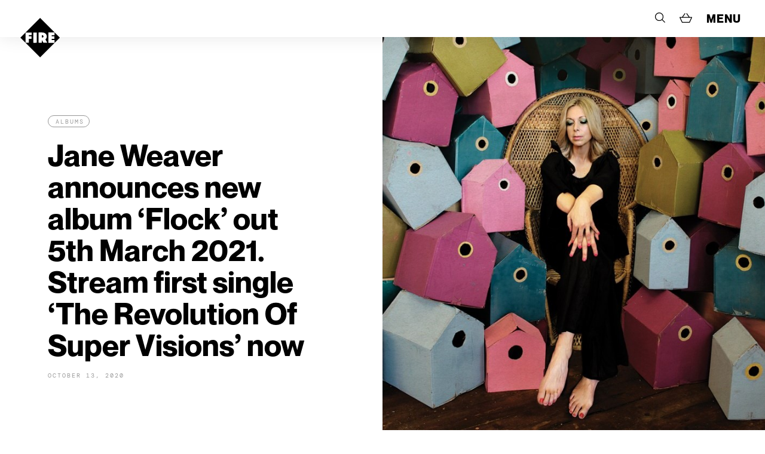

--- FILE ---
content_type: text/html; charset=UTF-8
request_url: https://www.firerecords.com/jane-weaver-announces-new-album-flock/
body_size: 18497
content:
<!DOCTYPE html>
<html lang="en-US">
<head>
	<meta charset="UTF-8">
	<meta name="viewport" content="width=device-width, initial-scale=1, shrink-to-fit=no">
	<link rel="profile" href="http://gmpg.org/xfn/11">
	<link rel="apple-touch-icon" sizes="180x180" href="https://www.firerecords.com/wp/wp-content/themes/firerecords/assets/images/favicons/apple-touch-icon.png">
	<link rel="icon" type="image/png" sizes="32x32" href="https://www.firerecords.com/wp/wp-content/themes/firerecords/assets/images/favicons/favicon-32x32.png">
	<link rel="icon" type="image/png" sizes="16x16" href="https://www.firerecords.com/wp/wp-content/themes/firerecords/assets/images/favicons/favicon-16x16.png">
	<link rel="manifest" href="https://www.firerecords.com/wp/wp-content/themes/firerecords/assets/images/favicons/site.webmanifest">
	<link rel="mask-icon" href="https://www.firerecords.com/wp/wp-content/themes/firerecords/assets/images/favicons/safari-pinned-tab.svg" color="#5bbad5">
	<meta name="msapplication-TileColor" content="#ffffff">
	<meta name="theme-color" content="#ffffff">
		<title>Jane Weaver announces new album &#8216;Flock&#8217; out 5th March 2021. Stream first single &#8216;The Revolution Of Super Visions&#8217; now &#8211; FIRE RECORDS</title>
<meta name='robots' content='max-image-preview:large' />
<link rel='dns-prefetch' href='//stats.wp.com' />
<link rel='dns-prefetch' href='//www.google.com' />
<link rel="alternate" type="application/rss+xml" title="FIRE RECORDS &raquo; Jane Weaver announces new album &#8216;Flock&#8217; out 5th March 2021. Stream first single &#8216;The Revolution Of Super Visions&#8217; now Comments Feed" href="https://www.firerecords.com/jane-weaver-announces-new-album-flock/feed/" />
<style id='classic-theme-styles-inline-css'>
/*! This file is auto-generated */
.wp-block-button__link{color:#fff;background-color:#32373c;border-radius:9999px;box-shadow:none;text-decoration:none;padding:calc(.667em + 2px) calc(1.333em + 2px);font-size:1.125em}.wp-block-file__button{background:#32373c;color:#fff;text-decoration:none}
</style>
<style id='global-styles-inline-css'>
body{--wp--preset--color--black: #000000;--wp--preset--color--cyan-bluish-gray: #abb8c3;--wp--preset--color--white: #ffffff;--wp--preset--color--pale-pink: #f78da7;--wp--preset--color--vivid-red: #cf2e2e;--wp--preset--color--luminous-vivid-orange: #ff6900;--wp--preset--color--luminous-vivid-amber: #fcb900;--wp--preset--color--light-green-cyan: #7bdcb5;--wp--preset--color--vivid-green-cyan: #00d084;--wp--preset--color--pale-cyan-blue: #8ed1fc;--wp--preset--color--vivid-cyan-blue: #0693e3;--wp--preset--color--vivid-purple: #9b51e0;--wp--preset--gradient--vivid-cyan-blue-to-vivid-purple: linear-gradient(135deg,rgba(6,147,227,1) 0%,rgb(155,81,224) 100%);--wp--preset--gradient--light-green-cyan-to-vivid-green-cyan: linear-gradient(135deg,rgb(122,220,180) 0%,rgb(0,208,130) 100%);--wp--preset--gradient--luminous-vivid-amber-to-luminous-vivid-orange: linear-gradient(135deg,rgba(252,185,0,1) 0%,rgba(255,105,0,1) 100%);--wp--preset--gradient--luminous-vivid-orange-to-vivid-red: linear-gradient(135deg,rgba(255,105,0,1) 0%,rgb(207,46,46) 100%);--wp--preset--gradient--very-light-gray-to-cyan-bluish-gray: linear-gradient(135deg,rgb(238,238,238) 0%,rgb(169,184,195) 100%);--wp--preset--gradient--cool-to-warm-spectrum: linear-gradient(135deg,rgb(74,234,220) 0%,rgb(151,120,209) 20%,rgb(207,42,186) 40%,rgb(238,44,130) 60%,rgb(251,105,98) 80%,rgb(254,248,76) 100%);--wp--preset--gradient--blush-light-purple: linear-gradient(135deg,rgb(255,206,236) 0%,rgb(152,150,240) 100%);--wp--preset--gradient--blush-bordeaux: linear-gradient(135deg,rgb(254,205,165) 0%,rgb(254,45,45) 50%,rgb(107,0,62) 100%);--wp--preset--gradient--luminous-dusk: linear-gradient(135deg,rgb(255,203,112) 0%,rgb(199,81,192) 50%,rgb(65,88,208) 100%);--wp--preset--gradient--pale-ocean: linear-gradient(135deg,rgb(255,245,203) 0%,rgb(182,227,212) 50%,rgb(51,167,181) 100%);--wp--preset--gradient--electric-grass: linear-gradient(135deg,rgb(202,248,128) 0%,rgb(113,206,126) 100%);--wp--preset--gradient--midnight: linear-gradient(135deg,rgb(2,3,129) 0%,rgb(40,116,252) 100%);--wp--preset--font-size--small: 13px;--wp--preset--font-size--medium: 20px;--wp--preset--font-size--large: 36px;--wp--preset--font-size--x-large: 42px;--wp--preset--spacing--20: 0.44rem;--wp--preset--spacing--30: 0.67rem;--wp--preset--spacing--40: 1rem;--wp--preset--spacing--50: 1.5rem;--wp--preset--spacing--60: 2.25rem;--wp--preset--spacing--70: 3.38rem;--wp--preset--spacing--80: 5.06rem;--wp--preset--shadow--natural: 6px 6px 9px rgba(0, 0, 0, 0.2);--wp--preset--shadow--deep: 12px 12px 50px rgba(0, 0, 0, 0.4);--wp--preset--shadow--sharp: 6px 6px 0px rgba(0, 0, 0, 0.2);--wp--preset--shadow--outlined: 6px 6px 0px -3px rgba(255, 255, 255, 1), 6px 6px rgba(0, 0, 0, 1);--wp--preset--shadow--crisp: 6px 6px 0px rgba(0, 0, 0, 1);}:where(.is-layout-flex){gap: 0.5em;}:where(.is-layout-grid){gap: 0.5em;}body .is-layout-flow > .alignleft{float: left;margin-inline-start: 0;margin-inline-end: 2em;}body .is-layout-flow > .alignright{float: right;margin-inline-start: 2em;margin-inline-end: 0;}body .is-layout-flow > .aligncenter{margin-left: auto !important;margin-right: auto !important;}body .is-layout-constrained > .alignleft{float: left;margin-inline-start: 0;margin-inline-end: 2em;}body .is-layout-constrained > .alignright{float: right;margin-inline-start: 2em;margin-inline-end: 0;}body .is-layout-constrained > .aligncenter{margin-left: auto !important;margin-right: auto !important;}body .is-layout-constrained > :where(:not(.alignleft):not(.alignright):not(.alignfull)){max-width: var(--wp--style--global--content-size);margin-left: auto !important;margin-right: auto !important;}body .is-layout-constrained > .alignwide{max-width: var(--wp--style--global--wide-size);}body .is-layout-flex{display: flex;}body .is-layout-flex{flex-wrap: wrap;align-items: center;}body .is-layout-flex > *{margin: 0;}body .is-layout-grid{display: grid;}body .is-layout-grid > *{margin: 0;}:where(.wp-block-columns.is-layout-flex){gap: 2em;}:where(.wp-block-columns.is-layout-grid){gap: 2em;}:where(.wp-block-post-template.is-layout-flex){gap: 1.25em;}:where(.wp-block-post-template.is-layout-grid){gap: 1.25em;}.has-black-color{color: var(--wp--preset--color--black) !important;}.has-cyan-bluish-gray-color{color: var(--wp--preset--color--cyan-bluish-gray) !important;}.has-white-color{color: var(--wp--preset--color--white) !important;}.has-pale-pink-color{color: var(--wp--preset--color--pale-pink) !important;}.has-vivid-red-color{color: var(--wp--preset--color--vivid-red) !important;}.has-luminous-vivid-orange-color{color: var(--wp--preset--color--luminous-vivid-orange) !important;}.has-luminous-vivid-amber-color{color: var(--wp--preset--color--luminous-vivid-amber) !important;}.has-light-green-cyan-color{color: var(--wp--preset--color--light-green-cyan) !important;}.has-vivid-green-cyan-color{color: var(--wp--preset--color--vivid-green-cyan) !important;}.has-pale-cyan-blue-color{color: var(--wp--preset--color--pale-cyan-blue) !important;}.has-vivid-cyan-blue-color{color: var(--wp--preset--color--vivid-cyan-blue) !important;}.has-vivid-purple-color{color: var(--wp--preset--color--vivid-purple) !important;}.has-black-background-color{background-color: var(--wp--preset--color--black) !important;}.has-cyan-bluish-gray-background-color{background-color: var(--wp--preset--color--cyan-bluish-gray) !important;}.has-white-background-color{background-color: var(--wp--preset--color--white) !important;}.has-pale-pink-background-color{background-color: var(--wp--preset--color--pale-pink) !important;}.has-vivid-red-background-color{background-color: var(--wp--preset--color--vivid-red) !important;}.has-luminous-vivid-orange-background-color{background-color: var(--wp--preset--color--luminous-vivid-orange) !important;}.has-luminous-vivid-amber-background-color{background-color: var(--wp--preset--color--luminous-vivid-amber) !important;}.has-light-green-cyan-background-color{background-color: var(--wp--preset--color--light-green-cyan) !important;}.has-vivid-green-cyan-background-color{background-color: var(--wp--preset--color--vivid-green-cyan) !important;}.has-pale-cyan-blue-background-color{background-color: var(--wp--preset--color--pale-cyan-blue) !important;}.has-vivid-cyan-blue-background-color{background-color: var(--wp--preset--color--vivid-cyan-blue) !important;}.has-vivid-purple-background-color{background-color: var(--wp--preset--color--vivid-purple) !important;}.has-black-border-color{border-color: var(--wp--preset--color--black) !important;}.has-cyan-bluish-gray-border-color{border-color: var(--wp--preset--color--cyan-bluish-gray) !important;}.has-white-border-color{border-color: var(--wp--preset--color--white) !important;}.has-pale-pink-border-color{border-color: var(--wp--preset--color--pale-pink) !important;}.has-vivid-red-border-color{border-color: var(--wp--preset--color--vivid-red) !important;}.has-luminous-vivid-orange-border-color{border-color: var(--wp--preset--color--luminous-vivid-orange) !important;}.has-luminous-vivid-amber-border-color{border-color: var(--wp--preset--color--luminous-vivid-amber) !important;}.has-light-green-cyan-border-color{border-color: var(--wp--preset--color--light-green-cyan) !important;}.has-vivid-green-cyan-border-color{border-color: var(--wp--preset--color--vivid-green-cyan) !important;}.has-pale-cyan-blue-border-color{border-color: var(--wp--preset--color--pale-cyan-blue) !important;}.has-vivid-cyan-blue-border-color{border-color: var(--wp--preset--color--vivid-cyan-blue) !important;}.has-vivid-purple-border-color{border-color: var(--wp--preset--color--vivid-purple) !important;}.has-vivid-cyan-blue-to-vivid-purple-gradient-background{background: var(--wp--preset--gradient--vivid-cyan-blue-to-vivid-purple) !important;}.has-light-green-cyan-to-vivid-green-cyan-gradient-background{background: var(--wp--preset--gradient--light-green-cyan-to-vivid-green-cyan) !important;}.has-luminous-vivid-amber-to-luminous-vivid-orange-gradient-background{background: var(--wp--preset--gradient--luminous-vivid-amber-to-luminous-vivid-orange) !important;}.has-luminous-vivid-orange-to-vivid-red-gradient-background{background: var(--wp--preset--gradient--luminous-vivid-orange-to-vivid-red) !important;}.has-very-light-gray-to-cyan-bluish-gray-gradient-background{background: var(--wp--preset--gradient--very-light-gray-to-cyan-bluish-gray) !important;}.has-cool-to-warm-spectrum-gradient-background{background: var(--wp--preset--gradient--cool-to-warm-spectrum) !important;}.has-blush-light-purple-gradient-background{background: var(--wp--preset--gradient--blush-light-purple) !important;}.has-blush-bordeaux-gradient-background{background: var(--wp--preset--gradient--blush-bordeaux) !important;}.has-luminous-dusk-gradient-background{background: var(--wp--preset--gradient--luminous-dusk) !important;}.has-pale-ocean-gradient-background{background: var(--wp--preset--gradient--pale-ocean) !important;}.has-electric-grass-gradient-background{background: var(--wp--preset--gradient--electric-grass) !important;}.has-midnight-gradient-background{background: var(--wp--preset--gradient--midnight) !important;}.has-small-font-size{font-size: var(--wp--preset--font-size--small) !important;}.has-medium-font-size{font-size: var(--wp--preset--font-size--medium) !important;}.has-large-font-size{font-size: var(--wp--preset--font-size--large) !important;}.has-x-large-font-size{font-size: var(--wp--preset--font-size--x-large) !important;}
.wp-block-navigation a:where(:not(.wp-element-button)){color: inherit;}
:where(.wp-block-post-template.is-layout-flex){gap: 1.25em;}:where(.wp-block-post-template.is-layout-grid){gap: 1.25em;}
:where(.wp-block-columns.is-layout-flex){gap: 2em;}:where(.wp-block-columns.is-layout-grid){gap: 2em;}
.wp-block-pullquote{font-size: 1.5em;line-height: 1.6;}
</style>
<link rel='stylesheet' id='contact-form-7-css' href='https://www.firerecords.com/wp/wp-content/plugins/contact-form-7/includes/css/styles.css?ver=5.9.2' media='all' />
<link rel='stylesheet' id='woo-custom-related-products-css' href='https://www.firerecords.com/wp/wp-content/plugins/woo-custom-related-products/public/css/woo-custom-related-products-public.css' media='all' />
<link rel='stylesheet' id='woocommerce-layout-css' href='https://www.firerecords.com/wp/wp-content/plugins/woocommerce/assets/css/woocommerce-layout.css?ver=8.5.2' media='all' />
<link rel='stylesheet' id='woocommerce-smallscreen-css' href='https://www.firerecords.com/wp/wp-content/plugins/woocommerce/assets/css/woocommerce-smallscreen.css?ver=8.5.2' media='only screen and (max-width: 768px)' />
<link rel='stylesheet' id='woocommerce-general-css' href='https://www.firerecords.com/wp/wp-content/plugins/woocommerce/assets/css/woocommerce.css?ver=8.5.2' media='all' />
<style id='woocommerce-inline-inline-css'>
.woocommerce form .form-row .required { visibility: visible; }
</style>
<link rel='stylesheet' id='woocommerce-pre-orders-main-css-css' href='https://www.firerecords.com/wp/wp-content/plugins/preorders-for-woocommerce-pro/media/css/main.css?ver=6.4.7' media='all' />
<link rel='stylesheet' id='startertheme-style-css' href='https://www.firerecords.com/wp/wp-content/themes/firerecords/style.css?ver=1738246681' media='all' />
<script src="https://www.firerecords.com/wp/wp-includes/js/dist/vendor/wp-polyfill-inert.min.js?ver=3.1.2" id="wp-polyfill-inert-js"></script>
<script src="https://www.firerecords.com/wp/wp-includes/js/dist/vendor/regenerator-runtime.min.js?ver=0.14.0" id="regenerator-runtime-js"></script>
<script src="https://www.firerecords.com/wp/wp-includes/js/dist/vendor/wp-polyfill.min.js?ver=3.15.0" id="wp-polyfill-js"></script>
<script src="https://www.firerecords.com/wp/wp-includes/js/dist/hooks.min.js?ver=c6aec9a8d4e5a5d543a1" id="wp-hooks-js"></script>
<script src="https://stats.wp.com/w.js?ver=202606" id="woo-tracks-js"></script>
<script src="https://www.firerecords.com/wp/wp-includes/js/jquery/jquery.min.js?ver=3.7.1" id="jquery-core-js"></script>
<script src="https://www.firerecords.com/wp/wp-includes/js/jquery/jquery-migrate.min.js?ver=3.4.1" id="jquery-migrate-js"></script>
<script src="https://www.firerecords.com/wp/wp-content/plugins/recaptcha-woo/js/rcfwc.js?ver=1.0" id="rcfwc-js-js" defer data-wp-strategy="defer"></script>
<script src="https://www.google.com/recaptcha/api.js?hl=en_US" id="recaptcha-js" defer data-wp-strategy="defer"></script>
<script src="https://www.firerecords.com/wp/wp-content/plugins/woo-custom-related-products/public/js/woo-custom-related-products-public.js" id="woo-custom-related-products-js"></script>
<script src="https://www.firerecords.com/wp/wp-content/plugins/woocommerce/assets/js/jquery-blockui/jquery.blockUI.min.js?ver=2.7.0-wc.8.5.2" id="jquery-blockui-js" defer data-wp-strategy="defer"></script>
<script id="wc-add-to-cart-js-extra">
var wc_add_to_cart_params = {"ajax_url":"\/wp\/wp-admin\/admin-ajax.php","wc_ajax_url":"\/?wc-ajax=%%endpoint%%","i18n_view_cart":"View cart","cart_url":"https:\/\/www.firerecords.com\/cart\/","is_cart":"","cart_redirect_after_add":"no"};
</script>
<script src="https://www.firerecords.com/wp/wp-content/plugins/woocommerce/assets/js/frontend/add-to-cart.min.js?ver=8.5.2" id="wc-add-to-cart-js" defer data-wp-strategy="defer"></script>
<script src="https://www.firerecords.com/wp/wp-content/plugins/woocommerce/assets/js/js-cookie/js.cookie.min.js?ver=2.1.4-wc.8.5.2" id="js-cookie-js" defer data-wp-strategy="defer"></script>
<script id="woocommerce-js-extra">
var woocommerce_params = {"ajax_url":"\/wp\/wp-admin\/admin-ajax.php","wc_ajax_url":"\/?wc-ajax=%%endpoint%%"};
</script>
<script src="https://www.firerecords.com/wp/wp-content/plugins/woocommerce/assets/js/frontend/woocommerce.min.js?ver=8.5.2" id="woocommerce-js" defer data-wp-strategy="defer"></script>
<link rel="https://api.w.org/" href="https://www.firerecords.com/wp-json/" /><link rel="alternate" type="application/json" href="https://www.firerecords.com/wp-json/wp/v2/posts/22990" /><link rel="canonical" href="https://www.firerecords.com/jane-weaver-announces-new-album-flock/" />
<link rel='shortlink' href='https://www.firerecords.com/?p=22990' />
<link rel="alternate" type="application/json+oembed" href="https://www.firerecords.com/wp-json/oembed/1.0/embed?url=https%3A%2F%2Fwww.firerecords.com%2Fjane-weaver-announces-new-album-flock%2F" />
<link rel="alternate" type="text/xml+oembed" href="https://www.firerecords.com/wp-json/oembed/1.0/embed?url=https%3A%2F%2Fwww.firerecords.com%2Fjane-weaver-announces-new-album-flock%2F&#038;format=xml" />
	<noscript><style>.woocommerce-product-gallery{ opacity: 1 !important; }</style></noscript>
	<link rel="icon" href="https://www.firerecords.com/wp/wp-content/uploads/2018/10/cropped-favicon-32x32.jpg" sizes="32x32" />
<link rel="icon" href="https://www.firerecords.com/wp/wp-content/uploads/2018/10/cropped-favicon-192x192.jpg" sizes="192x192" />
<link rel="apple-touch-icon" href="https://www.firerecords.com/wp/wp-content/uploads/2018/10/cropped-favicon-180x180.jpg" />
<meta name="msapplication-TileImage" content="https://www.firerecords.com/wp/wp-content/uploads/2018/10/cropped-favicon-270x270.jpg" />
		<style id="wp-custom-css">
			.aligncenter {
	margin-left: auto;
	margin-right: auto;
  display: block;
}
.newsletter-block {
	filter: grayscale(1);
}		</style>
		</head>

<body class="post-template-default single single-post postid-22990 single-format-standard theme-firerecords woocommerce-no-js jane-weaver-announces-new-album-flock">
<div class="site">
			<a href="https://www.firerecords.com/" class="site-logo">
			<svg xmlns="http://www.w3.org/2000/svg" width="68" height="68" viewBox="0 0 68 68">
				<g>
					<path d="M68,33.93253v.13084a2.01586,2.01586,0,0,0-.171.13806l-8.41346,8.411c-.08345.08344-.17617.15763-.26582.237a2.65407,2.65407,0,0,1-.04224-.34721V38.22662H54.13212V36.15375h4.691V31.737h-3.537a9.82473,9.82473,0,0,1-1.17455-.02679c-.0103-.66658-.00618-1.30225-.00515-1.95748h3.60092c.39151,0,.79539.01236,1.18485-.0103.068-.65936.04018-4.39508-.033-4.62893a1.46388,1.46388,0,0,0-.15661-.01649H48.5891a.42185.42185,0,0,0-.0948.01855.06381.06381,0,0,0-.02678.01649.1703.1703,0,0,0-.01958.02472V42.88854H58.77261a3.40243,3.40243,0,0,0,.38534-.04328c-.11025.11951-.21637.24417-.33073.35956L34.37092,67.66311c-.103.103-.20606.2246-.30909.33689H34c-.07521-.0917-.14321-.18957-.22564-.273Q17.02061,50.97191.27406,34.22408C.1906,34.14064.0917,34.07263,0,33.99742v-.06491a2.07122,2.07122,0,0,0,.30909-.21222q4.454-4.44657,8.90285-8.89832L33.76921.26478c.08345-.08344.1566-.17618.23387-.26478H34.068c.07212.08036.14012.16381.21636.24005Q51.001,16.958,67.71975,33.67393C67.80733,33.76253,67.90521,33.846,68,33.93253ZM46.5357,42.869l-3.31449-5.83744c.07521-.06491.13085-.11538.18957-.16174a5.83532,5.83532,0,0,0,2.04-3.25562,7.08084,7.08084,0,0,0,.103-2.59315,6.11963,6.11963,0,0,0-2.3697-4.26938,7.83873,7.83873,0,0,0-4.66933-1.61647c-2.25946-.07-4.523-.03091-6.78455-.03812a1.13287,1.13287,0,0,0-.18648.0309V42.84836c.36782.067,5.40084.05254,5.65842-.01751v-3.4802c0-.29361.00515-.56767.00824-.851l.068-.01133L39.87581,42.871ZM19.36455,36.15789c.06387-.58.04018-4.15915-.03091-4.4198H17.03091c-.76964,0-1.55473.02061-2.32952-.01545v-1.974h4.758V25.12179H9.0337c-.06285.45743-.0443,17.51436.01648,17.74617h5.63473V36.16h4.68067Zm2.94975,6.70594c.76655.07005,5.75527.03812,5.98606-.033V25.12075H22.3143Z" fill="#fff"/>
					<path d="M37.21558,29.88772a3.48965,3.48965,0,0,1,1.72473.27919,1.564,1.564,0,0,1,.986,1.36407,3.79437,3.79437,0,0,1-.05254.94369,1.33313,1.33313,0,0,1-.60272.90456,3.27559,3.27559,0,0,1-2.06061.476Z" fill="#fff"/>
				</g>
			</svg>
		</a>
	
		<section class="fullscreen-menu" style="background-image: url(https://www.firerecords.com/wp/wp-content/uploads/2021/02/Kristin-Hersh-of-Throwing-Muses-2021-credit-Peter-Mellekas-scaled.jpg);">
			<svg class="menu-close js-menu-close position-fixed" xmlns="http://www.w3.org/2000/svg" width="20" height="20" viewBox="0 0 20 20">
		  <g id="Group_25" data-name="Group 25" transform="translate(-905.187 -354.255)">
		    <path id="Path_10" data-name="Path 10" d="M916.347,364.255l8.84,8.84-1.16,1.16-8.84-8.84-8.84,8.84-1.16-1.16,8.839-8.84-8.839-8.84,1.16-1.16,8.84,8.84,8.84-8.84,1.16,1.16Z" transform="translate(0 0)"/>
		  </g>
		</svg>
		<nav class="site-menu position-relative window-height d-flex align-items-end align-items-lg-center">
			<div>
									<div class="menu-main-menu-container"><ul id="menu-main-menu" class="nav-menu main-menu"><li id="menu-item-21196" class="menu-item menu-item-type-post_type menu-item-object-page menu-shop menu-item-21196"><a href="https://www.firerecords.com/shop/">Shop</a></li>
<li id="menu-item-21193" class="menu-item menu-item-type-post_type menu-item-object-page current_page_parent menu-news menu-item-21193"><a href="https://www.firerecords.com/news/">News</a></li>
<li id="menu-item-21192" class="menu-item menu-item-type-post_type menu-item-object-page menu-releases menu-item-21192"><a href="https://www.firerecords.com/releases/">Releases</a></li>
<li id="menu-item-26292" class="hash-scroll fire-nav-artists menu-item menu-item-type-custom menu-item-object-custom menu-artists menu-item-26292"><a href="#artists">Artists</a></li>
<li id="menu-item-26293" class="fire-nav-artists menu-item menu-item-type-custom menu-item-object-custom menu-artists menu-item-26293"><a href="/#artists">Artists</a></li>
<li id="menu-item-21195" class="menu-item menu-item-type-post_type menu-item-object-page menu-live menu-item-21195"><a href="https://www.firerecords.com/live/">Live</a></li>
<li id="menu-item-24388" class="menu-item menu-item-type-post_type menu-item-object-page menu-earth menu-item-24388"><a href="https://www.firerecords.com/earth-records/">Earth</a></li>
</ul></div>					<ul class="secondary-nav f-mono text-uppercase">
						<li><a href="https://www.firerecords.com/films">Fire Films</a></li>
						<li><a href="https://www.firerecords.com/firesongs">Fire Songs</a></li>
						<li><a href="https://www.firerecords.com/about">About</a></li>
						<li><a href="https://www.firerecords.com/contact">Contact</a></li>
						<li><a href="http://firerecords.media" target="_blank">Codes</a></li>
					</ul>
							</div>
		</nav>
	</section>

	<header class="site-header">
		<div class="container-fluid">
			<div class="row">
				<div class="col col-12">
					<ul>
						<li class="nav-item--search">
							<div class="site-search">
								<form role="search" method="get" class="search-form" action="https://www.firerecords.com/">
				<label>
					<span class="screen-reader-text">Search for:</span>
					<input type="search" class="search-field" placeholder="Search Fire Records" value="" name="s" />
				</label>
				<input type="submit" class="search-submit" value="Search" />
			</form>							</div>
							<a href="#" class="js-search-trigger">
								<svg xmlns="http://www.w3.org/2000/svg" width="14" height="14" viewBox="0 0 14 14">
								  <path d="M14,13.2889,10.2687,9.55754a5.82959,5.82959,0,1,0-.7111.7111L13.2889,14ZM1.00575,5.81844a4.8122,4.8122,0,1,1,4.8117,4.8117A4.81777,4.81777,0,0,1,1.00575,5.81844Z"/>
								</svg>
							</a>
						</li>
						<li class="nav-item--cart">
							<a href="https://www.firerecords.com/cart">
								<svg xmlns="http://www.w3.org/2000/svg" width="17" height="13" viewBox="0 0 17 13">
								  <path d="M16.917,5.55646a.51555.51555,0,0,0-.43546-.23906H13.74488L9.87883,0l-.8375.61445,3.41934,4.703H4.61919L7.96282.60936,7.11825.00509,3.34536,5.3174H.51858a.51724.51724,0,0,0-.43748.24109A.52376.52376,0,0,0,.04869,6.059l3.09375,6.6409A.51818.51818,0,0,0,3.61233,13H13.481a.51738.51738,0,0,0,.47191-.30519l3.00059-6.64089A.52072.52072,0,0,0,16.917,5.55646Zm-3.77023,6.40183H3.94246L1.33379,6.3591H15.67645Z"/>
								</svg>
							</a>
						</li>
						<li>
							<a href="#" class="js-menu-trigger">MENU</a>
						</li>
					</ul>
				</div>
			</div>
		</div>

			<nav class="site-navigation d-none">
				<h1 class="menu-toggle">Primary Menu</h1>
				<a class="screen-reader-text skip-link" href="#content">Skip to content</a>
				<div class="menu-main-menu-container"><ul id="menu-main-menu-1" class="nav-menu"><li class="menu-item menu-item-type-post_type menu-item-object-page menu-shop menu-item-21196"><a href="https://www.firerecords.com/shop/">Shop</a></li>
<li class="menu-item menu-item-type-post_type menu-item-object-page current_page_parent menu-news menu-item-21193"><a href="https://www.firerecords.com/news/">News</a></li>
<li class="menu-item menu-item-type-post_type menu-item-object-page menu-releases menu-item-21192"><a href="https://www.firerecords.com/releases/">Releases</a></li>
<li class="hash-scroll fire-nav-artists menu-item menu-item-type-custom menu-item-object-custom menu-artists menu-item-26292"><a href="#artists">Artists</a></li>
<li class="fire-nav-artists menu-item menu-item-type-custom menu-item-object-custom menu-artists menu-item-26293"><a href="/#artists">Artists</a></li>
<li class="menu-item menu-item-type-post_type menu-item-object-page menu-live menu-item-21195"><a href="https://www.firerecords.com/live/">Live</a></li>
<li class="menu-item menu-item-type-post_type menu-item-object-page menu-earth menu-item-24388"><a href="https://www.firerecords.com/earth-records/">Earth</a></li>
</ul></div>			</nav>

	</header>

	<div class="site-main-wrap">

		
	

	<style>
	.show-more-toggle.active:after {
		filter: invert(1);
	}
	.show-more-toggle:hover:after {
		filter: invert(0);
	}
	</style>

	
		<article id="post-22990" class="post-22990 post type-post status-publish format-standard has-post-thumbnail hentry category-albums category-news">

						<div class="featured-news-entry">
				<div class="container-fluid container-max">
					<div class="row no-gutters">
						<div class="col col-12 col-md-6 order-md-last">
							<img src="https://www.firerecords.com/wp/wp-content/uploads/2020/10/Jane-Weaver-Flock-COVER-CROP.jpg" alt="">
						</div>
						<div class="col col-12 col-md-6">
							<div class="featured-news-entry--content">
																<div class="post-cats f-mono text-uppercase">
									<ul class="post-categories">

										<li><a href="https://www.firerecords.com/category/albums/" >Albums</a></li>																		</ul>
								</div>
								<h1 class="post-title">Jane Weaver announces new album &#8216;Flock&#8217; out 5th March 2021. Stream first single &#8216;The Revolution Of Super Visions&#8217; now</h1>
								<div class="post-meta f-mono text-uppercase">
									<span class="post-author d-none">By Lucia Weinrichter Roncero - </span>
									<span class="post-date d-inline-block">October 13, 2020</span>
								</div>
															</div>
						</div>
					</div>
				</div>
			</div>

			<div class="container-fluid container-max">

				
					<div class="row">
						<div class="col col-12">
							<div class="news-main news-columns entry-content">
								<p><strong>‘Flock’ </strong>is the record that <strong>Jane Weaver</strong> always wanted to make, the most genuine version of herself, complete with unpretentious <strong>Day-Glo</strong> pop sensibilities, wit, kindness, humour and glamour. A consciously positive vision for negative times, a brooding and ethereal creation.</p>
<p>The album features an untested new fusion of seemingly unrelated compounds fused into an eco-friendly hum; pop music for post-new-normal times. Created from elements that should never date, its pop music reinvented.</p>
							</div>
						</div>
					</div>

			    
						
														<div class="row block-image-text align-items-center news-block">
								<div class="col col-12 col-md-6">
									<div class="block-image-text--img">
										<img src="https://www.firerecords.com/wp/wp-content/uploads/2020/10/Jane-Weaver-Flock-COVER-1024x1024.jpg" alt="" class="img-fluid">
										<span class="d-block f-mono text-uppercase"></span>
									</div>
								</div>
								<div class="col col-12 col-md-6">
									<p>Jane Weaver &#8216;Flock&#8217;</p>
																			<a href="https://fire-records.lnk.to/JWFlockWE" target="_blank" class="button-outline button-outline--forward">BUY ALBUM</a>
																	</div>
							</div>

			        
					
						
								<div class="row block-gallery news-block">
									<div class="col col-12 text-center">
																			    <section class="carousel">
								        								          <div class="carousel-cell">
								            <img src="https://www.firerecords.com/wp/wp-content/uploads/2020/10/Jane-Weaver-Flock-ROUGH-TRADE-OLIVE-GREEN-RENDER-e1602685975524-1024x639.png" alt="" />
								          </div>
								        								          <div class="carousel-cell">
								            <img src="https://www.firerecords.com/wp/wp-content/uploads/2020/10/Jane-Weaver-Flock-LIGHT-ROSE-RENDER-Standard-1024x725.jpg" alt="" />
								          </div>
								        								          <div class="carousel-cell">
								            <img src="https://www.firerecords.com/wp/wp-content/uploads/2020/10/Jane-Weaver-Flock-CREAM-RENDER-Indies-1024x725.jpg" alt="" />
								          </div>
								        									    </section>
																			</div>
								</div>

							
					
						
								<div class="row block-text news-block">
									<div class="col col-12">
										<div class="entry-content  news-single-col">
											<p>Still prevalent are the cosmic sounds, but<strong> ‘Flock’ </strong>is a natural rebellion to the recent releases which sees her decidedly move away from conceptual roots in favour of writing pop music. Produced on a complicated diet of bygone Lebanese torch songs, 1980&#8217;s Russian Aerobics records and Australian Punk.</p>
										</div>
									</div>
								</div>

							
					
						
								<div class="row block-text news-block">
									<div class="col col-12">
										<div class="entry-content  news-single-col">
											<h3 style="text-align: center;"><strong>Listen now to the first single<br />
</strong><strong>&#8216;The Revolution Of Super Visions&#8217;</strong></h3>
										</div>
									</div>
								</div>

							
					
						
								<div class="row block-text news-block">
									<div class="col col-12">
										<div class="entry-content  news-single-col">
											<p>The first broadcast from this flickering set is the single <strong><em>‘The Revolution Of Super Visions’</em></strong>, an untelevised Mothership connection, with Prince floating by as he plays scratchy guitar; it also features a funky whack-a-mole bass line and synth worms. It’s upbeat, a story, a revolution in the head&#8230;</p>
										</div>
									</div>
								</div>

							
					
						
								<div class="row block-code news-block">
									<div class="col col-12 text-center">
										<iframe src="https://open.spotify.com/embed/album/4faN9KeYJRiyylygDmHqbP" width="300" height="90" frameborder="0" allowtransparency="true" allow="encrypted-media"></iframe>									</div>
								</div>

							
					
						
								<div class="row block-gallery news-block">
									<div class="col col-12 text-center">
																			    <section class="carousel">
								        								          <div class="carousel-cell">
								            <img src="https://www.firerecords.com/wp/wp-content/uploads/2020/06/Jane-Weaver-2020-MAIN-RGB_Credit_Nic_Chapman-1024x683.jpg" alt="" />
								          </div>
								        									    </section>
																			</div>
								</div>

							
					
						
								<div class="row block-quote text-center f-nm-b news-block">
									<div class="col col-12">
										<div class="block-quote--inner position-relative">
											<svg class="quote-open" xmlns="http://www.w3.org/2000/svg" width="54" height="44" viewBox="0 0 54 44"><path d="M-15.589-76.453c0-5.5,4.725-10.866,11.475-11.8v-9.39c-14.31,1.878-22.95,12.341-22.95,27.9,0,9.927,4.05,16.1,12.285,16.1,6.75,0,12.015-4.159,12.015-11.4S-8.029-76.453-15.589-76.453Zm29.7,0c0-5.5,4.725-10.866,11.475-11.8v-9.39c-14.31,1.878-22.95,12.341-22.95,27.9,0,9.927,4.05,16.1,12.285,16.1,6.75,0,12.015-4.159,12.015-11.4S21.671-76.453,14.111-76.453Z" transform="translate(27.064 97.648)" fill="#d6d6d6"/></svg>
											<h3>The revolution accidentally happens because so many people visualise the same ideals and something supernatural occurs. Everyone is exhausted with social media, inequality and the toxic masculinity of world leaders contributing to a dying planet</h3>
											<h4>Jane Weaver</h4>
											<svg class="quote-close" xmlns="http://www.w3.org/2000/svg" width="54" height="44" viewBox="0 0 54 44"><path d="M-14.511-75.659c0,5.5-4.725,10.866-11.475,11.8v9.39c14.31-1.878,22.95-12.341,22.95-27.9,0-9.927-4.05-16.1-12.285-16.1-6.75,0-12.015,4.159-12.015,11.4S-22.071-75.659-14.511-75.659Zm29.7,0c0,5.5-4.725,10.866-11.475,11.8v9.39c14.31-1.878,22.95-12.341,22.95-27.9,0-9.927-4.05-16.1-12.285-16.1-6.75,0-12.015,4.159-12.015,11.4S7.629-75.659,15.189-75.659Z" transform="translate(27.336 98.464)" fill="#d6d6d6"/></svg>
										</div>
									</div>
								</div>

							
					
						
								<div class="row block-text news-block">
									<div class="col col-12">
										<div class="entry-content  news-single-col">
											<h3 style="text-align: center;"><strong>&#8216;Flock&#8217; UK &amp; Ireland Tour Dates announced for June 2021</strong></h3>
										</div>
									</div>
								</div>

							
					
						
																<div class="row block-big-image text-center news-block">
									<div class="col col-12">
										<img src="https://www.firerecords.com/wp/wp-content/uploads/2020/10/Jane-Weaver-2020-tour-RGB-flat-TIX-1-724x1024.jpg" alt="" class="img-fluid">
										<span class="d-block f-mono text-uppercase"></span>
									</div>
								</div>

							
					
						
								<div class="row block-text news-block">
									<div class="col col-12">
										<div class="entry-content  news-single-col">
											<h4 style="text-align: center;"><strong>Tickets:</strong> <a href="https://www.janeweavermusic.com/">https://www.janeweavermusic.com/</a></h4>
										</div>
									</div>
								</div>

							
					
				
				
				<div class="row">
					<div class="col col-12">
						<footer class="news-footer text-center">
							<div class="post-cats f-mono text-uppercase">
								<ul class="post-categories">

									<li><a href="https://www.firerecords.com/category/albums/" >Albums</a></li>																</ul>
							</div>
							<div class="post-meta f-mono text-uppercase">
								<span class="post-author d-none">By Lucia Weinrichter Roncero - </span>
								<span class="post-date d-inline-block">October 13, 2020</span>
							</div>
							<div class="post-share">
								<a href="https://twitter.com/share?text=Jane Weaver announces new album &#8216;Flock&#8217; out 5th March 2021. Stream first single &#8216;The Revolution Of Super Visions&#8217; now&url=https://www.firerecords.com/jane-weaver-announces-new-album-flock/" class="d-inline-block" target="_blank">
									<svg xmlns="http://www.w3.org/2000/svg" width="30" height="30" viewBox="0 0 30 30">
									  <path d="M15,0A15,15,0,1,0,30,15,15.00163,15.00163,0,0,0,15,0Zm6.84883,11.6954q.01.22145.00984.445a9.72928,9.72928,0,0,1-9.79591,9.79591h0a9.74541,9.74541,0,0,1-5.27733-1.54655,7.00353,7.00353,0,0,0,.82123.04761,6.9083,6.9083,0,0,0,4.2762-1.47377,3.44679,3.44679,0,0,1-3.21648-2.39136,3.43136,3.43136,0,0,0,1.555-.059,3.44381,3.44381,0,0,1-2.76215-3.37486l.00046-.044a3.41921,3.41921,0,0,0,1.55937.43053,3.44583,3.44583,0,0,1-1.0659-4.59641,9.77492,9.77492,0,0,0,7.09671,3.59734A3.44479,3.44479,0,0,1,20.91682,9.386a6.90579,6.90579,0,0,0,2.18628-.83565,3.45638,3.45638,0,0,1-1.51405,1.9043,6.8667,6.8667,0,0,0,1.97708-.54223A6.9966,6.9966,0,0,1,21.84883,11.6954Z"/>
									</svg>
								</a>
								<a href="https://pinterest.com/pin/create/button/?url=https://www.firerecords.com/jane-weaver-announces-new-album-flock/&media=https://www.firerecords.com/wp/wp-content/uploads/2020/10/Jane-Weaver-2020-tour-RGB-flat-TIX-1-724x1024.jpg&description=Jane Weaver announces new album &#8216;Flock&#8217; out 5th March 2021. Stream first single &#8216;The Revolution Of Super Visions&#8217; now" class="d-inline-block" target="_blank">
									<svg xmlns="http://www.w3.org/2000/svg" width="30" height="30" viewBox="0 0 30 30">
									  <path d="M15,0A15,15,0,1,0,30,15,15.00016,15.00016,0,0,0,15,0Zm1.726,19.9823a3.68475,3.68475,0,0,1-3.13934-1.60174s-.74639,2.96011-.90322,3.53125A13.68882,13.68882,0,0,1,10.363,26.11673a.17058.17058,0,0,1-.30507-.07366,14.42021,14.42021,0,0,1,.039-4.88256c.24583-1.04348,1.65207-7.00174,1.65207-7.00174a4.94694,4.94694,0,0,1-.40941-2.03325c0-1.90434,1.10363-3.32593,2.478-3.32593A1.72036,1.72036,0,0,1,15.55,10.7288c0,1.17483-.74762,2.93156-1.1334,4.55938a1.98812,1.98812,0,0,0,2.02711,2.47489c2.43468,0,4.07325-3.12675,4.07325-6.832,0-2.81555-1.89545-4.924-5.34568-4.924A6.086,6.086,0,0,0,8.8444,12.16112a3.70551,3.70551,0,0,0,.84829,2.5197.62321.62321,0,0,1,.18475.716c-.0623.23662-.20256.80562-.2621,1.03059a.44308.44308,0,0,1-.64388.32194c-1.79417-.73258-2.6308-2.69862-2.6308-4.90864,0-3.65,3.078-8.02681,9.18323-8.02681,4.90588,0,8.13483,3.54967,8.13483,7.36082C23.659,16.21657,20.85606,19.9823,16.726,19.9823Z"/>
									</svg>
								</a>
								<a href="https://www.facebook.com/sharer/sharer.php?u=https://www.firerecords.com/jane-weaver-announces-new-album-flock/" class="d-inline-block" target="_blank">
									<svg xmlns="http://www.w3.org/2000/svg" width="30" height="30" viewBox="0 0 30 30">
									  <path d="M15,0A15,15,0,1,0,30,15,15,15,0,0,0,15,0Zm4.11761,9.17114h-2.1925a.83011.83011,0,0,0-.85559.93579V12.139h3.02136L18.77,15.58826H16.09625v9.8128H12.032v-9.8128H10.10693V12.139H12.032V9.9198a3.79278,3.79278,0,0,1,4.091-4.09094h2.99462Z"/>
									</svg>
								</a>
							</div>
						</footer>
					</div>
				</div>

				
			</div>

			
			<div class="container-fluid more-news">
				<div class="row">
					<div class="col col-12">
						<h2 class="f-nm-b text-center">More Fire Records News</h2>
					</div>
				</div>
				<div class="row">
											<article id="post-43938" class="col col-12 col-md-6 col-lg-3 grid-item grid-item--news post-43938 post type-post status-publish format-standard has-post-thumbnail hentry category-albums category-news category-publishing">
							<a href="https://www.firerecords.com/the-reds-pinks-and-purples-announce-new-album-acknowledge-kindness-listen-to-the-new-single-heaven-of-love/" class="d-block text-decoration-none">
																<img src="https://www.firerecords.com/wp/wp-content/uploads/2026/02/The-Reds-Pinks-and-Purples-Acknowledge-Kindness-COVER-scaled-e1770129755955-1024x845.jpg" class="img-fluid" alt="" />
							</a>
							<div class="post-cats f-mono text-uppercase">
								<ul class="post-categories">

									<li><a href="https://www.firerecords.com/category/albums/" >Albums</a></li>																</ul>
							</div>
							<h2 class="f-nm-b"><a href="https://www.firerecords.com/the-reds-pinks-and-purples-announce-new-album-acknowledge-kindness-listen-to-the-new-single-heaven-of-love/" class="d-block text-decoration-none">The Reds, Pinks and Purples announce new album &#8216;Acknowledge Kindness&#8217;. Listen to the new single &#8216;Heaven Of Love&#8217;</a></h2>
						</article>
											<article id="post-43906" class="col col-12 col-md-6 col-lg-3 grid-item grid-item--news post-43906 post type-post status-publish format-standard has-post-thumbnail hentry category-albums category-news category-publishing">
							<a href="https://www.firerecords.com/marta-del-grandis-new-album-dream-life-is-out-today/" class="d-block text-decoration-none">
																<img src="https://www.firerecords.com/wp/wp-content/uploads/2026/01/Marta-Del-Grandi-LEAD-6-by-Claudia-Ferri-1-e1769791954684-1024x512.jpg" class="img-fluid" alt="" />
							</a>
							<div class="post-cats f-mono text-uppercase">
								<ul class="post-categories">

									<li><a href="https://www.firerecords.com/category/albums/" >Albums</a></li>																</ul>
							</div>
							<h2 class="f-nm-b"><a href="https://www.firerecords.com/marta-del-grandis-new-album-dream-life-is-out-today/" class="d-block text-decoration-none">Marta Del Grandi&#8217;s new album &#8216;Dream Life&#8217; is out today</a></h2>
						</article>
											<article id="post-43893" class="col col-12 col-md-6 col-lg-3 grid-item grid-item--news post-43893 post type-post status-publish format-standard has-post-thumbnail hentry category-albums category-news category-publishing">
							<a href="https://www.firerecords.com/haylie-davis-reveals-new-single-and-video-for-young-man-out-now/" class="d-block text-decoration-none">
																<img src="https://www.firerecords.com/wp/wp-content/uploads/2026/01/IMG_9303-1024x610.jpg" class="img-fluid" alt="" />
							</a>
							<div class="post-cats f-mono text-uppercase">
								<ul class="post-categories">

									<li><a href="https://www.firerecords.com/category/albums/" >Albums</a></li>																</ul>
							</div>
							<h2 class="f-nm-b"><a href="https://www.firerecords.com/haylie-davis-reveals-new-single-and-video-for-young-man-out-now/" class="d-block text-decoration-none">Haylie Davis reveals new single and video for &#8216;Young Man&#8217; out now</a></h2>
						</article>
											<article id="post-43825" class="col col-12 col-md-6 col-lg-3 grid-item grid-item--news post-43825 post type-post status-publish format-standard has-post-thumbnail hentry category-albums category-news">
							<a href="https://www.firerecords.com/the-lemonheads-perform-roky-on-the-tonight-show-with-jimmy-fallon/" class="d-block text-decoration-none">
																<img src="https://www.firerecords.com/wp/wp-content/uploads/2026/01/The-Lemonheads-Jimmy-Fallon-by-Todd-Owyoung-2-1024x683.jpg" class="img-fluid" alt="" />
							</a>
							<div class="post-cats f-mono text-uppercase">
								<ul class="post-categories">

									<li><a href="https://www.firerecords.com/category/albums/" >Albums</a></li>																</ul>
							</div>
							<h2 class="f-nm-b"><a href="https://www.firerecords.com/the-lemonheads-perform-roky-on-the-tonight-show-with-jimmy-fallon/" class="d-block text-decoration-none">The Lemonheads perform &#8216;Roky&#8217; on The Tonight Show with Jimmy Fallon</a></h2>
						</article>
										
				</div>
			</div>

			
		</article>

	


		</div><!-- .site-main -->

		<footer class="site-footer">
			<div class="container-fluid container-max">
				<div class="row">
					<div class="col site-footer--socials">
						<ul>
							<li>
								<a href="https://www.firerecords.com/">
									<svg xmlns="http://www.w3.org/2000/svg" width="68" height="68" viewBox="0 0 68 68">
									  <g>
									    <path d="M68,33.93253v.13084a2.01586,2.01586,0,0,0-.171.13806l-8.41346,8.411c-.08345.08344-.17617.15763-.26582.237a2.65407,2.65407,0,0,1-.04224-.34721V38.22662H54.13212V36.15375h4.691V31.737h-3.537a9.82473,9.82473,0,0,1-1.17455-.02679c-.0103-.66658-.00618-1.30225-.00515-1.95748h3.60092c.39151,0,.79539.01236,1.18485-.0103.068-.65936.04018-4.39508-.033-4.62893a1.46388,1.46388,0,0,0-.15661-.01649H48.5891a.42185.42185,0,0,0-.0948.01855.06381.06381,0,0,0-.02678.01649.1703.1703,0,0,0-.01958.02472V42.88854H58.77261a3.40243,3.40243,0,0,0,.38534-.04328c-.11025.11951-.21637.24417-.33073.35956L34.37092,67.66311c-.103.103-.20606.2246-.30909.33689H34c-.07521-.0917-.14321-.18957-.22564-.273Q17.02061,50.97191.27406,34.22408C.1906,34.14064.0917,34.07263,0,33.99742v-.06491a2.07122,2.07122,0,0,0,.30909-.21222q4.454-4.44657,8.90285-8.89832L33.76921.26478c.08345-.08344.1566-.17618.23387-.26478H34.068c.07212.08036.14012.16381.21636.24005Q51.001,16.958,67.71975,33.67393C67.80733,33.76253,67.90521,33.846,68,33.93253ZM46.5357,42.869l-3.31449-5.83744c.07521-.06491.13085-.11538.18957-.16174a5.83532,5.83532,0,0,0,2.04-3.25562,7.08084,7.08084,0,0,0,.103-2.59315,6.11963,6.11963,0,0,0-2.3697-4.26938,7.83873,7.83873,0,0,0-4.66933-1.61647c-2.25946-.07-4.523-.03091-6.78455-.03812a1.13287,1.13287,0,0,0-.18648.0309V42.84836c.36782.067,5.40084.05254,5.65842-.01751v-3.4802c0-.29361.00515-.56767.00824-.851l.068-.01133L39.87581,42.871ZM19.36455,36.15789c.06387-.58.04018-4.15915-.03091-4.4198H17.03091c-.76964,0-1.55473.02061-2.32952-.01545v-1.974h4.758V25.12179H9.0337c-.06285.45743-.0443,17.51436.01648,17.74617h5.63473V36.16h4.68067Zm2.94975,6.70594c.76655.07005,5.75527.03812,5.98606-.033V25.12075H22.3143Z" fill="#fff"/>
									    <path d="M37.21558,29.88772a3.48965,3.48965,0,0,1,1.72473.27919,1.564,1.564,0,0,1,.986,1.36407,3.79437,3.79437,0,0,1-.05254.94369,1.33313,1.33313,0,0,1-.60272.90456,3.27559,3.27559,0,0,1-2.06061.476Z" fill="#fff"/>
									  </g>
									</svg>
								</a>
							</li>
							<li>
								<a href="http://www.instagram.com/fire_records" target="_blank">
									<svg xmlns="http://www.w3.org/2000/svg" width="68" height="68" viewBox="0 0 68 68"><g transform="translate(-221 -5097)"><g transform="translate(244.059 5119.057)"><path d="M16.3,0H6.051A6.058,6.058,0,0,0,0,6.051V16.3a6.058,6.058,0,0,0,6.051,6.051H16.3A6.058,6.058,0,0,0,22.354,16.3V6.051A6.058,6.058,0,0,0,16.3,0Zm4.74,16.3a4.746,4.746,0,0,1-4.74,4.74H6.051A4.746,4.746,0,0,1,1.31,16.3V6.051a4.746,4.746,0,0,1,4.74-4.74H16.3a4.746,4.746,0,0,1,4.74,4.74Zm0,0" fill="#fff"/><path d="M122.116,116a6.112,6.112,0,1,0,6.112,6.112A6.119,6.119,0,0,0,122.116,116Zm0,10.914a4.8,4.8,0,1,1,4.8-4.8A4.807,4.807,0,0,1,122.116,126.918Zm0,0" transform="translate(-110.939 -110.939)" fill="#fff"/><path d="M359.783,66.285a1.806,1.806,0,1,0,1.806,1.806A1.808,1.808,0,0,0,359.783,66.285Zm0,2.3a.5.5,0,1,1,.5-.5A.5.5,0,0,1,359.783,68.587Zm0,0" transform="translate(-342.348 -63.391)" fill="#fff"/></g><g transform="translate(255 5097) rotate(45)" fill="none" stroke="#fff" stroke-width="1"><rect width="48.083" height="48.083" stroke="none"/><rect x="0.5" y="0.5" width="47.083" height="47.083" fill="none"/></g></g></svg>
								</a>
							</li>
							<li>
								<a href="https://twitter.com/firerecordings" target="_blank">
									<svg xmlns="http://www.w3.org/2000/svg" width="68" height="67.99951" viewBox="0 0 68 67.99951">
									  <path d="M34,67.99951l-34-34L34,0,68,33.99951Zm-32.58594-34L34,66.58545,66.58594,33.99951,34,1.41406Zm29.75565,9.8671c-3.971,0-7.109-.694-8.611-1.9l-.029-.024-.027-.027a1.221,1.221,0,0,1-.32-1.291l.014-.038a1.244,1.244,0,0,1,1.135-.781,10.25238,10.25238,0,0,0,2.711-.374,5.145,5.145,0,0,1-2.712-3.133,1.111,1.111,0,0,1,.388-1.3,1.13378,1.13378,0,0,1,.338-.173,7.50006,7.50006,0,0,1-1.54-2.748l-.008-.03-.006-.032a1.12829,1.12829,0,0,1,1.084-1.391,5.79994,5.79994,0,0,1-.438-1.337,5.594,5.594,0,0,1,.6-3.727l.148-.3a.823.823,0,0,1,1.312-.215l.269.269a12.68605,12.68605,0,0,0,7.315,4.01,5.827,5.827,0,0,1,1.573-3.359,5.52,5.52,0,0,1,3.94-1.741h.01a7.89393,7.89393,0,0,1,3.258,1.06c.701-.229,1.543-.584,2.422-.96a1.106,1.106,0,0,1,1.238.218,1.087,1.087,0,0,1,.236,1.195q-.1.266-.216.522a1.108,1.108,0,0,1,.323.222,1.2,1.2,0,0,1,.3,1.118l-.011.038a4.564,4.564,0,0,1-1.837,2.517C43.88571,37.74261,38.17271,43.86661,31.16971,43.86661Zm-7.273-2.68c1.415.8,4.111,1.285,7.273,1.285a10.894,10.894,0,0,0,8.076-3.674,13.165,13.165,0,0,0,3.39-8.933v-.04a.822.822,0,0,1,.439-.727,2.96307,2.96307,0,0,0,1.282-1.417.823.823,0,0,1-.793-1.3,4.52846,4.52846,0,0,0,.311-.492c-.757.318-1.475.6-2.1.792a.892.892,0,0,1-.686-.074,6.79993,6.79993,0,0,0-2.772-.982,4.338,4.338,0,0,0-4.173,4.4.823.823,0,0,1-.982.807,14.42307,14.42307,0,0,1-8.372-4.224,4.119,4.119,0,0,0-.273,2.409,5.091,5.091,0,0,0,1.209,2.343.823.823,0,0,1-.83,1.338,3.76834,3.76834,0,0,1-.767-.295,6.951,6.951,0,0,0,2.383,2.764.823.823,0,0,1-.526,1.5,3.70033,3.70033,0,0,1-1.092-.242,3.752,3.752,0,0,0,2.994,2.122.823.823,0,0,1,.245,1.538A9.8862,9.8862,0,0,1,23.89671,41.18661Z" fill="#fff"/>
									</svg>
								</a>
							</li>
							<li>
								<a href="https://www.facebook.com/Firerecords" target="_blank">
									<svg xmlns="http://www.w3.org/2000/svg" width="68" height="67.99951" viewBox="0 0 68 67.99951">
									  <path d="M34,67.99951l-34-34L34,0,68,33.99951Zm-32.58594-34L34,66.58545,66.58594,33.99951,34,1.41406ZM35.627,46.20658h-3.9a1.183,1.183,0,0,1-1.181-1.181v-8.8H28.27a1.183,1.183,0,0,1-1.181-1.179v-3.769a1.183,1.183,0,0,1,1.181-1.181h2.276v-1.888a6.427,6.427,0,0,1,1.7-4.6,6.121,6.121,0,0,1,4.512-1.756h2.974a1.183,1.183,0,0,1,1.179,1.181v3.5a1.182,1.182,0,0,1-1.181,1.181h-2c-.611,0-.766.122-.8.16-.055.062-.12.238-.12.724v1.497h2.772a1.2,1.2,0,0,1,.585.148,1.185,1.185,0,0,1,.608,1.033v3.769a1.183,1.183,0,0,1-1.184,1.182H36.809v8.8A1.183,1.183,0,0,1,35.627,46.20658Zm-3.654-1.428h3.408v-9.19a.79.79,0,0,1,.789-.789h3.174v-3.276H36.169a.79.79,0,0,1-.789-.789v-2.13a2.431,2.431,0,0,1,.478-1.669,2.42,2.42,0,0,1,1.869-.643h1.756v-3.008H36.756c-2.95,0-4.783,1.888-4.783,4.928v2.522a.79.79,0,0,1-.789.789H28.517v3.276h2.672a.79.79,0,0,1,.789.789Z" fill="#fff"/>
									</svg>
								</a>
							</li>
							<li>
								<a href="https://www.youtube.com/user/FireRecordsUK" target="_blank">
									<svg xmlns="http://www.w3.org/2000/svg" width="68" height="67.99951" viewBox="0 0 68 67.99951">
									  <path d="M34,67.99951l-34-34L34,0,68,33.99951Zm-32.58594-34L34,66.58545,66.58594,33.99951,34,1.41406ZM31.9415,29.93434a.751.751,0,0,0-1.134.644v7a.751.751,0,0,0,1.134.645l5.869-3.495a.751.751,0,0,0,0-1.289Zm.366,6.325v-4.36l3.655,2.179Zm9.595-10.91a60.53237,60.53237,0,0,0-15.808,0,4.373,4.373,0,0,0-3.645,3.636,29.23765,29.23765,0,0,0,0,10.186,4.372,4.372,0,0,0,3.653,3.636,55.85862,55.85862,0,0,0,7.915.519,55.51825,55.51825,0,0,0,7.885-.518,4.375,4.375,0,0,0,3.648-3.636,29.249,29.249,0,0,0,0-10.188A4.373,4.373,0,0,0,41.9025,25.34934Zm2.17,13.573a2.878,2.878,0,0,1-2.39,2.4,58.87068,58.87068,0,0,1-15.368,0,2.878,2.878,0,0,1-2.391-2.4,27.462,27.462,0,0,1,0-9.687,2.88,2.88,0,0,1,2.392-2.4,54.32546,54.32546,0,0,1,7.687-.506,54.33419,54.33419,0,0,1,7.684.5,2.878,2.878,0,0,1,2.391,2.4,27.46814,27.46814,0,0,1,0,9.688Z" fill="#fff"/>
									</svg>
								</a>
							</li>
							<li>
								<a href="https://open.spotify.com/user/firerecords" target="_blank">
									<svg xmlns="http://www.w3.org/2000/svg" width="68" height="67.99951" viewBox="0 0 68 67.99951">
									  <path d="M34,67.99951l-34-34L34,0,68,33.99951Zm-32.58594-34L34,66.58545,66.58594,33.99951,34,1.41406ZM42.30285,44.91a2.40122,2.40122,0,0,1-1.08008-.25781c-6.69433-3.09375-16.918-1.63086-17.01953-1.61621a2.42827,2.42827,0,0,1-2.76953-2.04346,2.41222,2.41222,0,0,1,2.0498-2.728c.46875-.0708,11.70508-1.71777,19.78028,2.01368l-.001.00341.125.05762A2.41582,2.41582,0,0,1,44.46105,43.579a2.39131,2.39131,0,0,1-1.39648,1.20752A2.42439,2.42439,0,0,1,42.30285,44.91ZM30.00207,41.664c3.542,0,8.03027.41259,11.65527,2.0874a1.41289,1.41289,0,1,0,1.28223-2.51807l.03515-.33056-.13085.28369C35.03625,37.578,24.09,39.18494,23.629,39.25379a1.413,1.413,0,1,0,.3916,2.79883A43.846,43.846,0,0,1,30.00207,41.664Zm14.53027-3.64356a2.40264,2.40264,0,0,1-1.0791-.25635c-7.8125-3.61035-19.57715-1.897-19.69434-1.87939a2.4124,2.4124,0,0,1-2.29785-3.80322,2.39434,2.39434,0,0,1,1.57325-.96778c.542-.08252,13.291-1.95752,22.458,2.27686l-.001.002.127.0586a2.4125,2.4125,0,0,1-1.08594,4.56933ZM30.42,34.46424c4.09179,0,9.2959.47119,13.46777,2.39893A1.4129,1.4129,0,1,0,45.17,34.3451l.03711-.33691-.13477.29052c-8.89844-4.11377-21.3584-2.27783-21.88379-2.19726a1.41227,1.41227,0,0,0-1.168,1.61816,1.422,1.422,0,0,0,1.59278,1.17578A51.287,51.287,0,0,1,30.42,34.46424Zm15.61133-3.64258a2.39967,2.39967,0,0,1-1.07911-.25635c-8.751-4.043-21.90429-2.12988-22.03613-2.11035a2.41292,2.41292,0,0,1-.72461-4.771c.59961-.0918,14.71485-2.15479,24.79981,2.50879v.00048l.126.0586a2.41277,2.41277,0,0,1-1.08593,4.56982Zm-15.6875-3.833c4.56933,0,10.38769.52491,15.043,2.67579a1.41311,1.41311,0,1,0,1.28223-2.51856l.02832-.11963-.03711.105-.0039-.001.11621-.46436L46.5714,27.1c-9.81543-4.53955-23.64257-2.5166-24.22558-2.42822a1.41293,1.41293,0,0,0,.42578,2.79346A57.40878,57.40878,0,0,1,30.34387,26.98865Zm16.55468-.82812-.11133.4624.00879-.021Z" fill="#fff"/>
									</svg>
								</a>
							</li>
							<li>
								<a href="https://soundcloud.com/firerecords" target="_blank">
									<svg xmlns="http://www.w3.org/2000/svg" width="68" height="67.99951" viewBox="0 0 68 67.99951">
									  <path d="M34,67.99951l-34-34L34,0,68,33.99951Zm-32.58594-34L34,66.58545,66.58594,33.99951,34,1.41406ZM44.38,32.43425a4.4065,4.4065,0,0,0-.86.084,7.23,7.23,0,0,0-7.075-5.748,7.32392,7.32392,0,0,0-2.619.489.7.7,0,1,0,.5,1.3,5.91229,5.91229,0,0,1,2.114-.395,5.8,5.8,0,0,1,5.808,5.315.7.7,0,0,0,.966.582,3,3,0,1,1,1.16,5.773c-.093,0-9.921,0-10.245-.006a.7.7,0,0,0-.091,1.391c.089.01,10.234.01,10.336.01a4.4,4.4,0,0,0,0-8.8Zm-24.454,1.116a.7.7,0,0,0-.7.7v5.582a.7.7,0,1,0,1.4,0v-5.588A.7.7,0,0,0,19.926,33.55025Zm3.573-1.106a.7.7,0,0,0-.7.7v6.614a.7.7,0,1,0,1.4,0v-6.614A.7.7,0,0,0,23.499,32.44424Zm3.662-2.962a.7.7,0,0,0-.7.7v10.33a.7.7,0,0,0,1.4,0v-10.33a.7.7,0,0,0-.7-.7Zm3.75.119a.7.7,0,0,0-.7.7v10.219a.7.7,0,0,0,1.4,0v-10.221A.7.7,0,0,0,30.911,29.60125Z" fill="#fff"/>
									</svg>
								</a>
							</li>
							<li>
								<a href="https://firerecords.bandcamp.com/" target="_blank">
									<svg xmlns="http://www.w3.org/2000/svg" width="68" height="67.99951" viewBox="0 0 68 67.99951">
									  <path d="M34,67.99951l-34-34L34,0,68,33.99951Zm-32.58594-34L34,66.58545,66.58594,33.99951,34,1.41406Zm39.29,8.63721H19.12988l8.42578-18.23h21.5752Zm-20.00976-1H40.06543l7.501-16.23H28.19434Z" fill="#fff"/>
									</svg>
								</a>
							</li>
						</ul>
					</div>
					<div class="col col-12 col-lg">
						<div class="site-footer--contact text-uppercase">
							<div>
								<strong>London</strong>:<br /> 4 Tyssen Street, Dalston, London, E8 2FJ, UK
							</div>
							<div>
								<strong>New York</strong>:<br /> 361 Stagg Street, Studio 105 Brooklyn, NY 11206, USA
							</div>
							<div>
								<strong>Bologna</strong>:<br /> Via Irnerio 2/3,<br /> Bologna, Italy 40126
							</div>
						</div>
					</div>
				</div>
				<div class="row">
					<div class="col col-12">
						<div class="site-footer--legal text-uppercase text-center d-lg-none">
							<div><span>&copy;</span> FIRE RECORDS 2020</div>
							<!--<div><a href="https://www.firerecords.com/terms">TERMS & CONDITIONS</a></div>
							<div><a href="https://www.firerecords.com/privacy-policy">PRIVACY POLICY</a></div>-->
					
							<div><a href="http://anotherkind.co.uk/" target="_blank">WEBSITE BY ANOTHER KIND</a></div>
						</div>

						<div class="site-footer--legal text-uppercase text-center d-none d-lg-block">
							<span>&copy;</span> FIRE RECORDS <!-- - <a href="https://www.firerecords.com/terms">TERMS & CONDITIONS</a> - <a href="https://www.firerecords.com/privacy-policy">PRIVACY POLICY</a>--> - <a href="http://anotherkind.co.uk/" target="_blank">WEBSITE BY ANOTHER KIND</a>
						</div>
					</div>
				</div>
			</div>

		</footer>

	</div><!-- .site -->

		<script>
		(function () {
			var c = document.body.className;
			c = c.replace(/woocommerce-no-js/, 'woocommerce-js');
			document.body.className = c;
		})();
	</script>
	<link rel='stylesheet' id='wc-blocks-style-css' href='https://www.firerecords.com/wp/wp-content/plugins/woocommerce/assets/client/blocks/wc-blocks.css?ver=11.8.0-dev' media='all' />
<script src="https://www.firerecords.com/wp/wp-content/plugins/contact-form-7/includes/swv/js/index.js?ver=5.9.2" id="swv-js"></script>
<script id="contact-form-7-js-extra">
var wpcf7 = {"api":{"root":"https:\/\/www.firerecords.com\/wp-json\/","namespace":"contact-form-7\/v1"}};
</script>
<script src="https://www.firerecords.com/wp/wp-content/plugins/contact-form-7/includes/js/index.js?ver=5.9.2" id="contact-form-7-js"></script>
<script src="https://www.firerecords.com/wp/wp-content/plugins/woocommerce/assets/js/sourcebuster/sourcebuster.min.js?ver=8.5.2" id="sourcebuster-js-js"></script>
<script id="wc-order-attribution-js-extra">
var wc_order_attribution = {"params":{"lifetime":1.0e-5,"session":30,"ajaxurl":"https:\/\/www.firerecords.com\/wp\/wp-admin\/admin-ajax.php","prefix":"wc_order_attribution_","allowTracking":"yes"}};
</script>
<script src="https://www.firerecords.com/wp/wp-content/plugins/woocommerce/assets/js/frontend/order-attribution.min.js?ver=8.5.2" id="wc-order-attribution-js"></script>
<script src="https://www.firerecords.com/wp/wp-includes/js/dist/vendor/react.min.js?ver=18.2.0" id="react-js"></script>
<script src="https://www.firerecords.com/wp/wp-includes/js/dist/deprecated.min.js?ver=73ad3591e7bc95f4777a" id="wp-deprecated-js"></script>
<script src="https://www.firerecords.com/wp/wp-includes/js/dist/dom.min.js?ver=49ff2869626fbeaacc23" id="wp-dom-js"></script>
<script src="https://www.firerecords.com/wp/wp-includes/js/dist/vendor/react-dom.min.js?ver=18.2.0" id="react-dom-js"></script>
<script src="https://www.firerecords.com/wp/wp-includes/js/dist/escape-html.min.js?ver=03e27a7b6ae14f7afaa6" id="wp-escape-html-js"></script>
<script src="https://www.firerecords.com/wp/wp-includes/js/dist/element.min.js?ver=ed1c7604880e8b574b40" id="wp-element-js"></script>
<script src="https://www.firerecords.com/wp/wp-includes/js/dist/is-shallow-equal.min.js?ver=20c2b06ecf04afb14fee" id="wp-is-shallow-equal-js"></script>
<script src="https://www.firerecords.com/wp/wp-includes/js/dist/i18n.min.js?ver=7701b0c3857f914212ef" id="wp-i18n-js"></script>
<script id="wp-i18n-js-after">
wp.i18n.setLocaleData( { 'text direction\u0004ltr': [ 'ltr' ] } );
</script>
<script src="https://www.firerecords.com/wp/wp-includes/js/dist/keycodes.min.js?ver=3460bd0fac9859d6886c" id="wp-keycodes-js"></script>
<script src="https://www.firerecords.com/wp/wp-includes/js/dist/priority-queue.min.js?ver=422e19e9d48b269c5219" id="wp-priority-queue-js"></script>
<script src="https://www.firerecords.com/wp/wp-includes/js/dist/compose.min.js?ver=3189b344ff39fef940b7" id="wp-compose-js"></script>
<script src="https://www.firerecords.com/wp/wp-includes/js/dist/private-apis.min.js?ver=11cb2ebaa70a9f1f0ab5" id="wp-private-apis-js"></script>
<script src="https://www.firerecords.com/wp/wp-includes/js/dist/redux-routine.min.js?ver=0be1b2a6a79703e28531" id="wp-redux-routine-js"></script>
<script src="https://www.firerecords.com/wp/wp-includes/js/dist/data.min.js?ver=dc5f255634f3da29c8d5" id="wp-data-js"></script>
<script id="wp-data-js-after">
( function() {
	var userId = 0;
	var storageKey = "WP_DATA_USER_" + userId;
	wp.data
		.use( wp.data.plugins.persistence, { storageKey: storageKey } );
} )();
</script>
<script src="https://www.firerecords.com/wp/wp-includes/js/dist/vendor/lodash.min.js?ver=4.17.19" id="lodash-js"></script>
<script id="lodash-js-after">
window.lodash = _.noConflict();
</script>
<script src="https://www.firerecords.com/wp/wp-content/plugins/woocommerce/assets/client/blocks/wc-blocks-registry.js?ver=1c879273bd5c193cad0a" id="wc-blocks-registry-js"></script>
<script src="https://www.firerecords.com/wp/wp-includes/js/dist/url.min.js?ver=b4979979018b684be209" id="wp-url-js"></script>
<script src="https://www.firerecords.com/wp/wp-includes/js/dist/api-fetch.min.js?ver=0fa4dabf8bf2c7adf21a" id="wp-api-fetch-js"></script>
<script id="wp-api-fetch-js-after">
wp.apiFetch.use( wp.apiFetch.createRootURLMiddleware( "https://www.firerecords.com/wp-json/" ) );
wp.apiFetch.nonceMiddleware = wp.apiFetch.createNonceMiddleware( "13900d172f" );
wp.apiFetch.use( wp.apiFetch.nonceMiddleware );
wp.apiFetch.use( wp.apiFetch.mediaUploadMiddleware );
wp.apiFetch.nonceEndpoint = "https://www.firerecords.com/wp/wp-admin/admin-ajax.php?action=rest-nonce";
</script>
<script id="wc-settings-js-before">
var wcSettings = wcSettings || JSON.parse( decodeURIComponent( '%7B%22shippingCostRequiresAddress%22%3Atrue%2C%22adminUrl%22%3A%22https%3A%5C%2F%5C%2Fwww.firerecords.com%5C%2Fwp%5C%2Fwp-admin%5C%2F%22%2C%22countries%22%3A%7B%22AF%22%3A%22Afghanistan%22%2C%22AX%22%3A%22%5Cu00c5land%20Islands%22%2C%22AL%22%3A%22Albania%22%2C%22DZ%22%3A%22Algeria%22%2C%22AS%22%3A%22American%20Samoa%22%2C%22AD%22%3A%22Andorra%22%2C%22AO%22%3A%22Angola%22%2C%22AI%22%3A%22Anguilla%22%2C%22AQ%22%3A%22Antarctica%22%2C%22AG%22%3A%22Antigua%20and%20Barbuda%22%2C%22AR%22%3A%22Argentina%22%2C%22AM%22%3A%22Armenia%22%2C%22AW%22%3A%22Aruba%22%2C%22AU%22%3A%22Australia%22%2C%22AT%22%3A%22Austria%22%2C%22AZ%22%3A%22Azerbaijan%22%2C%22BS%22%3A%22Bahamas%22%2C%22BH%22%3A%22Bahrain%22%2C%22BD%22%3A%22Bangladesh%22%2C%22BB%22%3A%22Barbados%22%2C%22BY%22%3A%22Belarus%22%2C%22PW%22%3A%22Belau%22%2C%22BE%22%3A%22Belgium%22%2C%22BZ%22%3A%22Belize%22%2C%22BJ%22%3A%22Benin%22%2C%22BM%22%3A%22Bermuda%22%2C%22BT%22%3A%22Bhutan%22%2C%22BO%22%3A%22Bolivia%22%2C%22BQ%22%3A%22Bonaire%2C%20Saint%20Eustatius%20and%20Saba%22%2C%22BA%22%3A%22Bosnia%20and%20Herzegovina%22%2C%22BW%22%3A%22Botswana%22%2C%22BV%22%3A%22Bouvet%20Island%22%2C%22BR%22%3A%22Brazil%22%2C%22IO%22%3A%22British%20Indian%20Ocean%20Territory%22%2C%22BN%22%3A%22Brunei%22%2C%22BG%22%3A%22Bulgaria%22%2C%22BF%22%3A%22Burkina%20Faso%22%2C%22BI%22%3A%22Burundi%22%2C%22KH%22%3A%22Cambodia%22%2C%22CM%22%3A%22Cameroon%22%2C%22CA%22%3A%22Canada%22%2C%22CV%22%3A%22Cape%20Verde%22%2C%22KY%22%3A%22Cayman%20Islands%22%2C%22CF%22%3A%22Central%20African%20Republic%22%2C%22TD%22%3A%22Chad%22%2C%22CL%22%3A%22Chile%22%2C%22CN%22%3A%22China%22%2C%22CX%22%3A%22Christmas%20Island%22%2C%22CC%22%3A%22Cocos%20%28Keeling%29%20Islands%22%2C%22CO%22%3A%22Colombia%22%2C%22KM%22%3A%22Comoros%22%2C%22CG%22%3A%22Congo%20%28Brazzaville%29%22%2C%22CD%22%3A%22Congo%20%28Kinshasa%29%22%2C%22CK%22%3A%22Cook%20Islands%22%2C%22CR%22%3A%22Costa%20Rica%22%2C%22HR%22%3A%22Croatia%22%2C%22CU%22%3A%22Cuba%22%2C%22CW%22%3A%22Cura%26ccedil%3Bao%22%2C%22CY%22%3A%22Cyprus%22%2C%22CZ%22%3A%22Czech%20Republic%22%2C%22DK%22%3A%22Denmark%22%2C%22DJ%22%3A%22Djibouti%22%2C%22DM%22%3A%22Dominica%22%2C%22DO%22%3A%22Dominican%20Republic%22%2C%22EC%22%3A%22Ecuador%22%2C%22EG%22%3A%22Egypt%22%2C%22SV%22%3A%22El%20Salvador%22%2C%22GQ%22%3A%22Equatorial%20Guinea%22%2C%22ER%22%3A%22Eritrea%22%2C%22EE%22%3A%22Estonia%22%2C%22SZ%22%3A%22Eswatini%22%2C%22ET%22%3A%22Ethiopia%22%2C%22FK%22%3A%22Falkland%20Islands%22%2C%22FO%22%3A%22Faroe%20Islands%22%2C%22FJ%22%3A%22Fiji%22%2C%22FI%22%3A%22Finland%22%2C%22FR%22%3A%22France%22%2C%22GF%22%3A%22French%20Guiana%22%2C%22PF%22%3A%22French%20Polynesia%22%2C%22TF%22%3A%22French%20Southern%20Territories%22%2C%22GA%22%3A%22Gabon%22%2C%22GM%22%3A%22Gambia%22%2C%22GE%22%3A%22Georgia%22%2C%22DE%22%3A%22Germany%22%2C%22GH%22%3A%22Ghana%22%2C%22GI%22%3A%22Gibraltar%22%2C%22GR%22%3A%22Greece%22%2C%22GL%22%3A%22Greenland%22%2C%22GD%22%3A%22Grenada%22%2C%22GP%22%3A%22Guadeloupe%22%2C%22GU%22%3A%22Guam%22%2C%22GT%22%3A%22Guatemala%22%2C%22GG%22%3A%22Guernsey%22%2C%22GN%22%3A%22Guinea%22%2C%22GW%22%3A%22Guinea-Bissau%22%2C%22GY%22%3A%22Guyana%22%2C%22HT%22%3A%22Haiti%22%2C%22HM%22%3A%22Heard%20Island%20and%20McDonald%20Islands%22%2C%22HN%22%3A%22Honduras%22%2C%22HK%22%3A%22Hong%20Kong%22%2C%22HU%22%3A%22Hungary%22%2C%22IS%22%3A%22Iceland%22%2C%22IN%22%3A%22India%22%2C%22ID%22%3A%22Indonesia%22%2C%22IR%22%3A%22Iran%22%2C%22IQ%22%3A%22Iraq%22%2C%22IE%22%3A%22Ireland%22%2C%22IM%22%3A%22Isle%20of%20Man%22%2C%22IL%22%3A%22Israel%22%2C%22IT%22%3A%22Italy%22%2C%22CI%22%3A%22Ivory%20Coast%22%2C%22JM%22%3A%22Jamaica%22%2C%22JP%22%3A%22Japan%22%2C%22JE%22%3A%22Jersey%22%2C%22JO%22%3A%22Jordan%22%2C%22KZ%22%3A%22Kazakhstan%22%2C%22KE%22%3A%22Kenya%22%2C%22KI%22%3A%22Kiribati%22%2C%22KW%22%3A%22Kuwait%22%2C%22KG%22%3A%22Kyrgyzstan%22%2C%22LA%22%3A%22Laos%22%2C%22LV%22%3A%22Latvia%22%2C%22LB%22%3A%22Lebanon%22%2C%22LS%22%3A%22Lesotho%22%2C%22LR%22%3A%22Liberia%22%2C%22LY%22%3A%22Libya%22%2C%22LI%22%3A%22Liechtenstein%22%2C%22LT%22%3A%22Lithuania%22%2C%22LU%22%3A%22Luxembourg%22%2C%22MO%22%3A%22Macao%22%2C%22MG%22%3A%22Madagascar%22%2C%22MW%22%3A%22Malawi%22%2C%22MY%22%3A%22Malaysia%22%2C%22MV%22%3A%22Maldives%22%2C%22ML%22%3A%22Mali%22%2C%22MT%22%3A%22Malta%22%2C%22MH%22%3A%22Marshall%20Islands%22%2C%22MQ%22%3A%22Martinique%22%2C%22MR%22%3A%22Mauritania%22%2C%22MU%22%3A%22Mauritius%22%2C%22YT%22%3A%22Mayotte%22%2C%22MX%22%3A%22Mexico%22%2C%22FM%22%3A%22Micronesia%22%2C%22MD%22%3A%22Moldova%22%2C%22MC%22%3A%22Monaco%22%2C%22MN%22%3A%22Mongolia%22%2C%22ME%22%3A%22Montenegro%22%2C%22MS%22%3A%22Montserrat%22%2C%22MA%22%3A%22Morocco%22%2C%22MZ%22%3A%22Mozambique%22%2C%22MM%22%3A%22Myanmar%22%2C%22NA%22%3A%22Namibia%22%2C%22NR%22%3A%22Nauru%22%2C%22NP%22%3A%22Nepal%22%2C%22NL%22%3A%22Netherlands%22%2C%22NC%22%3A%22New%20Caledonia%22%2C%22NZ%22%3A%22New%20Zealand%22%2C%22NI%22%3A%22Nicaragua%22%2C%22NE%22%3A%22Niger%22%2C%22NG%22%3A%22Nigeria%22%2C%22NU%22%3A%22Niue%22%2C%22NF%22%3A%22Norfolk%20Island%22%2C%22KP%22%3A%22North%20Korea%22%2C%22MK%22%3A%22North%20Macedonia%22%2C%22MP%22%3A%22Northern%20Mariana%20Islands%22%2C%22NO%22%3A%22Norway%22%2C%22OM%22%3A%22Oman%22%2C%22PK%22%3A%22Pakistan%22%2C%22PS%22%3A%22Palestinian%20Territory%22%2C%22PA%22%3A%22Panama%22%2C%22PG%22%3A%22Papua%20New%20Guinea%22%2C%22PY%22%3A%22Paraguay%22%2C%22PE%22%3A%22Peru%22%2C%22PH%22%3A%22Philippines%22%2C%22PN%22%3A%22Pitcairn%22%2C%22PL%22%3A%22Poland%22%2C%22PT%22%3A%22Portugal%22%2C%22PR%22%3A%22Puerto%20Rico%22%2C%22QA%22%3A%22Qatar%22%2C%22RE%22%3A%22Reunion%22%2C%22RO%22%3A%22Romania%22%2C%22RU%22%3A%22Russia%22%2C%22RW%22%3A%22Rwanda%22%2C%22ST%22%3A%22S%26atilde%3Bo%20Tom%26eacute%3B%20and%20Pr%26iacute%3Bncipe%22%2C%22BL%22%3A%22Saint%20Barth%26eacute%3Blemy%22%2C%22SH%22%3A%22Saint%20Helena%22%2C%22KN%22%3A%22Saint%20Kitts%20and%20Nevis%22%2C%22LC%22%3A%22Saint%20Lucia%22%2C%22SX%22%3A%22Saint%20Martin%20%28Dutch%20part%29%22%2C%22MF%22%3A%22Saint%20Martin%20%28French%20part%29%22%2C%22PM%22%3A%22Saint%20Pierre%20and%20Miquelon%22%2C%22VC%22%3A%22Saint%20Vincent%20and%20the%20Grenadines%22%2C%22WS%22%3A%22Samoa%22%2C%22SM%22%3A%22San%20Marino%22%2C%22SA%22%3A%22Saudi%20Arabia%22%2C%22SN%22%3A%22Senegal%22%2C%22RS%22%3A%22Serbia%22%2C%22SC%22%3A%22Seychelles%22%2C%22SL%22%3A%22Sierra%20Leone%22%2C%22SG%22%3A%22Singapore%22%2C%22SK%22%3A%22Slovakia%22%2C%22SI%22%3A%22Slovenia%22%2C%22SB%22%3A%22Solomon%20Islands%22%2C%22SO%22%3A%22Somalia%22%2C%22ZA%22%3A%22South%20Africa%22%2C%22GS%22%3A%22South%20Georgia%5C%2FSandwich%20Islands%22%2C%22KR%22%3A%22South%20Korea%22%2C%22SS%22%3A%22South%20Sudan%22%2C%22ES%22%3A%22Spain%22%2C%22LK%22%3A%22Sri%20Lanka%22%2C%22SD%22%3A%22Sudan%22%2C%22SR%22%3A%22Suriname%22%2C%22SJ%22%3A%22Svalbard%20and%20Jan%20Mayen%22%2C%22SE%22%3A%22Sweden%22%2C%22CH%22%3A%22Switzerland%22%2C%22SY%22%3A%22Syria%22%2C%22TW%22%3A%22Taiwan%22%2C%22TJ%22%3A%22Tajikistan%22%2C%22TZ%22%3A%22Tanzania%22%2C%22TH%22%3A%22Thailand%22%2C%22TL%22%3A%22Timor-Leste%22%2C%22TG%22%3A%22Togo%22%2C%22TK%22%3A%22Tokelau%22%2C%22TO%22%3A%22Tonga%22%2C%22TT%22%3A%22Trinidad%20and%20Tobago%22%2C%22TN%22%3A%22Tunisia%22%2C%22TR%22%3A%22Turkey%22%2C%22TM%22%3A%22Turkmenistan%22%2C%22TC%22%3A%22Turks%20and%20Caicos%20Islands%22%2C%22TV%22%3A%22Tuvalu%22%2C%22UG%22%3A%22Uganda%22%2C%22UA%22%3A%22Ukraine%22%2C%22AE%22%3A%22United%20Arab%20Emirates%22%2C%22GB%22%3A%22United%20Kingdom%20%28UK%29%22%2C%22US%22%3A%22United%20States%20%28US%29%22%2C%22UM%22%3A%22United%20States%20%28US%29%20Minor%20Outlying%20Islands%22%2C%22UY%22%3A%22Uruguay%22%2C%22UZ%22%3A%22Uzbekistan%22%2C%22VU%22%3A%22Vanuatu%22%2C%22VA%22%3A%22Vatican%22%2C%22VE%22%3A%22Venezuela%22%2C%22VN%22%3A%22Vietnam%22%2C%22VG%22%3A%22Virgin%20Islands%20%28British%29%22%2C%22VI%22%3A%22Virgin%20Islands%20%28US%29%22%2C%22WF%22%3A%22Wallis%20and%20Futuna%22%2C%22EH%22%3A%22Western%20Sahara%22%2C%22YE%22%3A%22Yemen%22%2C%22ZM%22%3A%22Zambia%22%2C%22ZW%22%3A%22Zimbabwe%22%7D%2C%22currency%22%3A%7B%22code%22%3A%22GBP%22%2C%22precision%22%3A2%2C%22symbol%22%3A%22%5Cu00a3%22%2C%22symbolPosition%22%3A%22left%22%2C%22decimalSeparator%22%3A%22.%22%2C%22thousandSeparator%22%3A%22%2C%22%2C%22priceFormat%22%3A%22%251%24s%252%24s%22%7D%2C%22currentUserId%22%3A0%2C%22currentUserIsAdmin%22%3Afalse%2C%22dateFormat%22%3A%22F%20j%2C%20Y%22%2C%22homeUrl%22%3A%22https%3A%5C%2F%5C%2Fwww.firerecords.com%5C%2F%22%2C%22locale%22%3A%7B%22siteLocale%22%3A%22en_US%22%2C%22userLocale%22%3A%22en_US%22%2C%22weekdaysShort%22%3A%5B%22Sun%22%2C%22Mon%22%2C%22Tue%22%2C%22Wed%22%2C%22Thu%22%2C%22Fri%22%2C%22Sat%22%5D%7D%2C%22dashboardUrl%22%3A%22https%3A%5C%2F%5C%2Fwww.firerecords.com%5C%2Fmy-account%5C%2F%22%2C%22orderStatuses%22%3A%7B%22pending%22%3A%22Pending%20payment%22%2C%22processing%22%3A%22Processing%22%2C%22on-hold%22%3A%22On%20hold%22%2C%22completed%22%3A%22Completed%22%2C%22cancelled%22%3A%22Cancelled%22%2C%22refunded%22%3A%22Refunded%22%2C%22failed%22%3A%22Failed%22%2C%22pre-ordered%22%3A%22Pre%20Ordered%22%2C%22checkout-draft%22%3A%22Draft%22%7D%2C%22placeholderImgSrc%22%3A%22https%3A%5C%2F%5C%2Fwww.firerecords.com%5C%2Fwp%5C%2Fwp-content%5C%2Fuploads%5C%2Fwoocommerce-placeholder-400x400.png%22%2C%22productsSettings%22%3A%7B%22cartRedirectAfterAdd%22%3Afalse%7D%2C%22siteTitle%22%3A%22FIRE%20RECORDS%22%2C%22storePages%22%3A%7B%22myaccount%22%3A%7B%22id%22%3A49%2C%22title%22%3A%22My%20Account%22%2C%22permalink%22%3A%22https%3A%5C%2F%5C%2Fwww.firerecords.com%5C%2Fmy-account%5C%2F%22%7D%2C%22shop%22%3A%7B%22id%22%3A43%2C%22title%22%3A%22Shop%22%2C%22permalink%22%3A%22https%3A%5C%2F%5C%2Fwww.firerecords.com%5C%2Fshop%5C%2F%22%7D%2C%22cart%22%3A%7B%22id%22%3A45%2C%22title%22%3A%22Cart%22%2C%22permalink%22%3A%22https%3A%5C%2F%5C%2Fwww.firerecords.com%5C%2Fcart%5C%2F%22%7D%2C%22checkout%22%3A%7B%22id%22%3A47%2C%22title%22%3A%22Checkout%22%2C%22permalink%22%3A%22https%3A%5C%2F%5C%2Fwww.firerecords.com%5C%2Fcheckout%5C%2F%22%7D%2C%22privacy%22%3A%7B%22id%22%3A0%2C%22title%22%3A%22%22%2C%22permalink%22%3Afalse%7D%2C%22terms%22%3A%7B%22id%22%3A0%2C%22title%22%3A%22%22%2C%22permalink%22%3Afalse%7D%7D%2C%22wcAssetUrl%22%3A%22https%3A%5C%2F%5C%2Fwww.firerecords.com%5C%2Fwp%5C%2Fwp-content%5C%2Fplugins%5C%2Fwoocommerce%5C%2Fassets%5C%2F%22%2C%22wcVersion%22%3A%228.5.2%22%2C%22wpLoginUrl%22%3A%22https%3A%5C%2F%5C%2Fwww.firerecords.com%5C%2Fwp%5C%2Fwp-login.php%22%2C%22wpVersion%22%3A%226.4.7%22%2C%22collectableMethodIds%22%3A%5B%5D%2C%22admin%22%3A%7B%22wccomHelper%22%3A%7B%22isConnected%22%3Atrue%2C%22connectURL%22%3A%22https%3A%5C%2F%5C%2Fwww.firerecords.com%5C%2Fwp%5C%2Fwp-admin%5C%2Fadmin.php%3Fpage%3Dwc-addons%26section%3Dhelper%26wc-helper-disconnect%3D1%26wc-helper-nonce%3Df94c3c447e%22%2C%22userEmail%22%3A%22anete%40firerecords.com%22%2C%22userAvatar%22%3A%22https%3A%5C%2F%5C%2Fsecure.gravatar.com%5C%2Favatar%5C%2F5e0e7d7b0b4600b166df0d80d9457f77%3Fs%3D48%26d%3Dmm%26r%3Dg%22%2C%22storeCountry%22%3A%22GB%22%2C%22inAppPurchaseURLParams%22%3A%7B%22wccom-site%22%3A%22https%3A%5C%2F%5C%2Fwww.firerecords.com%5C%2Fwp%22%2C%22wccom-back%22%3A%22%252Fjane-weaver-announces-new-album-flock%252F%22%2C%22wccom-woo-version%22%3A%228.5.2%22%2C%22wccom-connect-nonce%22%3A%22c64fc17e7f%22%7D%7D%2C%22_feature_nonce%22%3A%2287542cc8de%22%2C%22alertCount%22%3A%220%22%2C%22visibleTaskListIds%22%3A%5B%22setup%22%5D%7D%7D' ) );
</script>
<script src="https://www.firerecords.com/wp/wp-content/plugins/woocommerce/assets/client/blocks/wc-settings.js?ver=07c2f0675ddd247d2325" id="wc-settings-js"></script>
<script src="https://www.firerecords.com/wp/wp-includes/js/dist/data-controls.min.js?ver=fe4ccc8a1782ea8e2cb1" id="wp-data-controls-js"></script>
<script src="https://www.firerecords.com/wp/wp-includes/js/dist/html-entities.min.js?ver=36a4a255da7dd2e1bf8e" id="wp-html-entities-js"></script>
<script src="https://www.firerecords.com/wp/wp-includes/js/dist/notices.min.js?ver=38e88f4b627cf873edd0" id="wp-notices-js"></script>
<script id="wc-blocks-middleware-js-before">
			var wcBlocksMiddlewareConfig = {
				storeApiNonce: '757ab3666c',
				wcStoreApiNonceTimestamp: '1770136772'
			};
			
</script>
<script src="https://www.firerecords.com/wp/wp-content/plugins/woocommerce/assets/client/blocks/wc-blocks-middleware.js?ver=ca04183222edaf8a26be" id="wc-blocks-middleware-js"></script>
<script src="https://www.firerecords.com/wp/wp-content/plugins/woocommerce/assets/client/blocks/wc-blocks-data.js?ver=c96aba0171b12e03b8a6" id="wc-blocks-data-store-js"></script>
<script src="https://www.firerecords.com/wp/wp-includes/js/dist/dom-ready.min.js?ver=392bdd43726760d1f3ca" id="wp-dom-ready-js"></script>
<script src="https://www.firerecords.com/wp/wp-includes/js/dist/a11y.min.js?ver=7032343a947cfccf5608" id="wp-a11y-js"></script>
<script src="https://www.firerecords.com/wp/wp-includes/js/dist/primitives.min.js?ver=6984e6eb5d6157c4fe44" id="wp-primitives-js"></script>
<script src="https://www.firerecords.com/wp/wp-includes/js/dist/warning.min.js?ver=122829a085511691f14d" id="wp-warning-js"></script>
<script src="https://www.firerecords.com/wp/wp-content/plugins/woocommerce/assets/client/blocks/blocks-components.js?ver=b165bb2bd213326d7f31" id="wc-blocks-components-js"></script>
<script src="https://www.firerecords.com/wp/wp-content/plugins/woocommerce/assets/client/blocks/blocks-checkout.js?ver=9f469ef17beaf7c51576" id="wc-blocks-checkout-js"></script>
<script src="https://www.firerecords.com/wp/wp-content/plugins/woocommerce/assets/js/frontend/order-attribution-blocks.min.js?ver=8.5.2" id="wc-order-attribution-blocks-js"></script>
<script src="https://www.firerecords.com/wp/wp-includes/js/jquery/ui/core.min.js?ver=1.13.2" id="jquery-ui-core-js"></script>
<script src="https://www.firerecords.com/wp/wp-includes/js/jquery/ui/datepicker.min.js?ver=1.13.2" id="jquery-ui-datepicker-js"></script>
<script id="jquery-ui-datepicker-js-after">
jQuery(function(jQuery){jQuery.datepicker.setDefaults({"closeText":"Close","currentText":"Today","monthNames":["January","February","March","April","May","June","July","August","September","October","November","December"],"monthNamesShort":["Jan","Feb","Mar","Apr","May","Jun","Jul","Aug","Sep","Oct","Nov","Dec"],"nextText":"Next","prevText":"Previous","dayNames":["Sunday","Monday","Tuesday","Wednesday","Thursday","Friday","Saturday"],"dayNamesShort":["Sun","Mon","Tue","Wed","Thu","Fri","Sat"],"dayNamesMin":["S","M","T","W","T","F","S"],"dateFormat":"MM d, yy","firstDay":1,"isRTL":false});});
</script>
<script src="https://www.firerecords.com/wp/wp-content/plugins/preorders-for-woocommerce-pro/media/js/date-picker.js?ver=2.1.0" id="preorders-field-date-js-js"></script>
<script src="https://www.firerecords.com/wp/wp-content/plugins/preorders-for-woocommerce-pro/media/js/multi-countdown.js?ver=2.1.0" id="multi-countdown-js"></script>
<script id="preorders-main-js-js-extra">
var DBData = {"default_add_to_cart_text":"Add to cart","preorders_add_to_cart_text":"Pre Order Now!","preorder_avaiable_date":"Available on {date_format}","position_preorder_avaiable_date":"before","is_checkbox_active_spp":"yes"};
</script>
<script src="https://www.firerecords.com/wp/wp-content/plugins/preorders-for-woocommerce-pro/media/js/main.js?ver=2.1.0" id="preorders-main-js-js"></script>
<script id="mailchimp-woocommerce-js-extra">
var mailchimp_public_data = {"site_url":"https:\/\/www.firerecords.com\/wp","ajax_url":"https:\/\/www.firerecords.com\/wp\/wp-admin\/admin-ajax.php","disable_carts":"","subscribers_only":"","language":"en","allowed_to_set_cookies":"1"};
</script>
<script src="https://www.firerecords.com/wp/wp-content/plugins/mailchimp-for-woocommerce/public/js/mailchimp-woocommerce-public.min.js?ver=3.7.07" id="mailchimp-woocommerce-js"></script>
<script src="https://www.firerecords.com/wp/wp-content/themes/firerecords/assets/js/min/plugins-min.js?ver=1725010098" id="plugins-js-js"></script>
<script src="https://www.firerecords.com/wp/wp-content/themes/firerecords/assets/js/min/main-min.js?ver=1725011949" id="main-js-js"></script>
<script src="https://www.google.com/recaptcha/api.js?render=6LcpNsMZAAAAAOGV9Lc-rpVCHvtFCBebHbp1Wo8s&amp;ver=3.0" id="google-recaptcha-js"></script>
<script id="wpcf7-recaptcha-js-extra">
var wpcf7_recaptcha = {"sitekey":"6LcpNsMZAAAAAOGV9Lc-rpVCHvtFCBebHbp1Wo8s","actions":{"homepage":"homepage","contactform":"contactform"}};
</script>
<script src="https://www.firerecords.com/wp/wp-content/plugins/contact-form-7/modules/recaptcha/index.js?ver=5.9.2" id="wpcf7-recaptcha-js"></script>

	<link rel="stylesheet" href="https://unpkg.com/flickity-fullscreen@1/fullscreen.css">
	<script src="https://unpkg.com/flickity-fullscreen@1/fullscreen.js"></script>

</body>
</html>


--- FILE ---
content_type: text/html; charset=utf-8
request_url: https://www.google.com/recaptcha/api2/anchor?ar=1&k=6LcpNsMZAAAAAOGV9Lc-rpVCHvtFCBebHbp1Wo8s&co=aHR0cHM6Ly93d3cuZmlyZXJlY29yZHMuY29tOjQ0Mw..&hl=en&v=N67nZn4AqZkNcbeMu4prBgzg&size=invisible&anchor-ms=20000&execute-ms=30000&cb=y3o9ahcdattu
body_size: 48683
content:
<!DOCTYPE HTML><html dir="ltr" lang="en"><head><meta http-equiv="Content-Type" content="text/html; charset=UTF-8">
<meta http-equiv="X-UA-Compatible" content="IE=edge">
<title>reCAPTCHA</title>
<style type="text/css">
/* cyrillic-ext */
@font-face {
  font-family: 'Roboto';
  font-style: normal;
  font-weight: 400;
  font-stretch: 100%;
  src: url(//fonts.gstatic.com/s/roboto/v48/KFO7CnqEu92Fr1ME7kSn66aGLdTylUAMa3GUBHMdazTgWw.woff2) format('woff2');
  unicode-range: U+0460-052F, U+1C80-1C8A, U+20B4, U+2DE0-2DFF, U+A640-A69F, U+FE2E-FE2F;
}
/* cyrillic */
@font-face {
  font-family: 'Roboto';
  font-style: normal;
  font-weight: 400;
  font-stretch: 100%;
  src: url(//fonts.gstatic.com/s/roboto/v48/KFO7CnqEu92Fr1ME7kSn66aGLdTylUAMa3iUBHMdazTgWw.woff2) format('woff2');
  unicode-range: U+0301, U+0400-045F, U+0490-0491, U+04B0-04B1, U+2116;
}
/* greek-ext */
@font-face {
  font-family: 'Roboto';
  font-style: normal;
  font-weight: 400;
  font-stretch: 100%;
  src: url(//fonts.gstatic.com/s/roboto/v48/KFO7CnqEu92Fr1ME7kSn66aGLdTylUAMa3CUBHMdazTgWw.woff2) format('woff2');
  unicode-range: U+1F00-1FFF;
}
/* greek */
@font-face {
  font-family: 'Roboto';
  font-style: normal;
  font-weight: 400;
  font-stretch: 100%;
  src: url(//fonts.gstatic.com/s/roboto/v48/KFO7CnqEu92Fr1ME7kSn66aGLdTylUAMa3-UBHMdazTgWw.woff2) format('woff2');
  unicode-range: U+0370-0377, U+037A-037F, U+0384-038A, U+038C, U+038E-03A1, U+03A3-03FF;
}
/* math */
@font-face {
  font-family: 'Roboto';
  font-style: normal;
  font-weight: 400;
  font-stretch: 100%;
  src: url(//fonts.gstatic.com/s/roboto/v48/KFO7CnqEu92Fr1ME7kSn66aGLdTylUAMawCUBHMdazTgWw.woff2) format('woff2');
  unicode-range: U+0302-0303, U+0305, U+0307-0308, U+0310, U+0312, U+0315, U+031A, U+0326-0327, U+032C, U+032F-0330, U+0332-0333, U+0338, U+033A, U+0346, U+034D, U+0391-03A1, U+03A3-03A9, U+03B1-03C9, U+03D1, U+03D5-03D6, U+03F0-03F1, U+03F4-03F5, U+2016-2017, U+2034-2038, U+203C, U+2040, U+2043, U+2047, U+2050, U+2057, U+205F, U+2070-2071, U+2074-208E, U+2090-209C, U+20D0-20DC, U+20E1, U+20E5-20EF, U+2100-2112, U+2114-2115, U+2117-2121, U+2123-214F, U+2190, U+2192, U+2194-21AE, U+21B0-21E5, U+21F1-21F2, U+21F4-2211, U+2213-2214, U+2216-22FF, U+2308-230B, U+2310, U+2319, U+231C-2321, U+2336-237A, U+237C, U+2395, U+239B-23B7, U+23D0, U+23DC-23E1, U+2474-2475, U+25AF, U+25B3, U+25B7, U+25BD, U+25C1, U+25CA, U+25CC, U+25FB, U+266D-266F, U+27C0-27FF, U+2900-2AFF, U+2B0E-2B11, U+2B30-2B4C, U+2BFE, U+3030, U+FF5B, U+FF5D, U+1D400-1D7FF, U+1EE00-1EEFF;
}
/* symbols */
@font-face {
  font-family: 'Roboto';
  font-style: normal;
  font-weight: 400;
  font-stretch: 100%;
  src: url(//fonts.gstatic.com/s/roboto/v48/KFO7CnqEu92Fr1ME7kSn66aGLdTylUAMaxKUBHMdazTgWw.woff2) format('woff2');
  unicode-range: U+0001-000C, U+000E-001F, U+007F-009F, U+20DD-20E0, U+20E2-20E4, U+2150-218F, U+2190, U+2192, U+2194-2199, U+21AF, U+21E6-21F0, U+21F3, U+2218-2219, U+2299, U+22C4-22C6, U+2300-243F, U+2440-244A, U+2460-24FF, U+25A0-27BF, U+2800-28FF, U+2921-2922, U+2981, U+29BF, U+29EB, U+2B00-2BFF, U+4DC0-4DFF, U+FFF9-FFFB, U+10140-1018E, U+10190-1019C, U+101A0, U+101D0-101FD, U+102E0-102FB, U+10E60-10E7E, U+1D2C0-1D2D3, U+1D2E0-1D37F, U+1F000-1F0FF, U+1F100-1F1AD, U+1F1E6-1F1FF, U+1F30D-1F30F, U+1F315, U+1F31C, U+1F31E, U+1F320-1F32C, U+1F336, U+1F378, U+1F37D, U+1F382, U+1F393-1F39F, U+1F3A7-1F3A8, U+1F3AC-1F3AF, U+1F3C2, U+1F3C4-1F3C6, U+1F3CA-1F3CE, U+1F3D4-1F3E0, U+1F3ED, U+1F3F1-1F3F3, U+1F3F5-1F3F7, U+1F408, U+1F415, U+1F41F, U+1F426, U+1F43F, U+1F441-1F442, U+1F444, U+1F446-1F449, U+1F44C-1F44E, U+1F453, U+1F46A, U+1F47D, U+1F4A3, U+1F4B0, U+1F4B3, U+1F4B9, U+1F4BB, U+1F4BF, U+1F4C8-1F4CB, U+1F4D6, U+1F4DA, U+1F4DF, U+1F4E3-1F4E6, U+1F4EA-1F4ED, U+1F4F7, U+1F4F9-1F4FB, U+1F4FD-1F4FE, U+1F503, U+1F507-1F50B, U+1F50D, U+1F512-1F513, U+1F53E-1F54A, U+1F54F-1F5FA, U+1F610, U+1F650-1F67F, U+1F687, U+1F68D, U+1F691, U+1F694, U+1F698, U+1F6AD, U+1F6B2, U+1F6B9-1F6BA, U+1F6BC, U+1F6C6-1F6CF, U+1F6D3-1F6D7, U+1F6E0-1F6EA, U+1F6F0-1F6F3, U+1F6F7-1F6FC, U+1F700-1F7FF, U+1F800-1F80B, U+1F810-1F847, U+1F850-1F859, U+1F860-1F887, U+1F890-1F8AD, U+1F8B0-1F8BB, U+1F8C0-1F8C1, U+1F900-1F90B, U+1F93B, U+1F946, U+1F984, U+1F996, U+1F9E9, U+1FA00-1FA6F, U+1FA70-1FA7C, U+1FA80-1FA89, U+1FA8F-1FAC6, U+1FACE-1FADC, U+1FADF-1FAE9, U+1FAF0-1FAF8, U+1FB00-1FBFF;
}
/* vietnamese */
@font-face {
  font-family: 'Roboto';
  font-style: normal;
  font-weight: 400;
  font-stretch: 100%;
  src: url(//fonts.gstatic.com/s/roboto/v48/KFO7CnqEu92Fr1ME7kSn66aGLdTylUAMa3OUBHMdazTgWw.woff2) format('woff2');
  unicode-range: U+0102-0103, U+0110-0111, U+0128-0129, U+0168-0169, U+01A0-01A1, U+01AF-01B0, U+0300-0301, U+0303-0304, U+0308-0309, U+0323, U+0329, U+1EA0-1EF9, U+20AB;
}
/* latin-ext */
@font-face {
  font-family: 'Roboto';
  font-style: normal;
  font-weight: 400;
  font-stretch: 100%;
  src: url(//fonts.gstatic.com/s/roboto/v48/KFO7CnqEu92Fr1ME7kSn66aGLdTylUAMa3KUBHMdazTgWw.woff2) format('woff2');
  unicode-range: U+0100-02BA, U+02BD-02C5, U+02C7-02CC, U+02CE-02D7, U+02DD-02FF, U+0304, U+0308, U+0329, U+1D00-1DBF, U+1E00-1E9F, U+1EF2-1EFF, U+2020, U+20A0-20AB, U+20AD-20C0, U+2113, U+2C60-2C7F, U+A720-A7FF;
}
/* latin */
@font-face {
  font-family: 'Roboto';
  font-style: normal;
  font-weight: 400;
  font-stretch: 100%;
  src: url(//fonts.gstatic.com/s/roboto/v48/KFO7CnqEu92Fr1ME7kSn66aGLdTylUAMa3yUBHMdazQ.woff2) format('woff2');
  unicode-range: U+0000-00FF, U+0131, U+0152-0153, U+02BB-02BC, U+02C6, U+02DA, U+02DC, U+0304, U+0308, U+0329, U+2000-206F, U+20AC, U+2122, U+2191, U+2193, U+2212, U+2215, U+FEFF, U+FFFD;
}
/* cyrillic-ext */
@font-face {
  font-family: 'Roboto';
  font-style: normal;
  font-weight: 500;
  font-stretch: 100%;
  src: url(//fonts.gstatic.com/s/roboto/v48/KFO7CnqEu92Fr1ME7kSn66aGLdTylUAMa3GUBHMdazTgWw.woff2) format('woff2');
  unicode-range: U+0460-052F, U+1C80-1C8A, U+20B4, U+2DE0-2DFF, U+A640-A69F, U+FE2E-FE2F;
}
/* cyrillic */
@font-face {
  font-family: 'Roboto';
  font-style: normal;
  font-weight: 500;
  font-stretch: 100%;
  src: url(//fonts.gstatic.com/s/roboto/v48/KFO7CnqEu92Fr1ME7kSn66aGLdTylUAMa3iUBHMdazTgWw.woff2) format('woff2');
  unicode-range: U+0301, U+0400-045F, U+0490-0491, U+04B0-04B1, U+2116;
}
/* greek-ext */
@font-face {
  font-family: 'Roboto';
  font-style: normal;
  font-weight: 500;
  font-stretch: 100%;
  src: url(//fonts.gstatic.com/s/roboto/v48/KFO7CnqEu92Fr1ME7kSn66aGLdTylUAMa3CUBHMdazTgWw.woff2) format('woff2');
  unicode-range: U+1F00-1FFF;
}
/* greek */
@font-face {
  font-family: 'Roboto';
  font-style: normal;
  font-weight: 500;
  font-stretch: 100%;
  src: url(//fonts.gstatic.com/s/roboto/v48/KFO7CnqEu92Fr1ME7kSn66aGLdTylUAMa3-UBHMdazTgWw.woff2) format('woff2');
  unicode-range: U+0370-0377, U+037A-037F, U+0384-038A, U+038C, U+038E-03A1, U+03A3-03FF;
}
/* math */
@font-face {
  font-family: 'Roboto';
  font-style: normal;
  font-weight: 500;
  font-stretch: 100%;
  src: url(//fonts.gstatic.com/s/roboto/v48/KFO7CnqEu92Fr1ME7kSn66aGLdTylUAMawCUBHMdazTgWw.woff2) format('woff2');
  unicode-range: U+0302-0303, U+0305, U+0307-0308, U+0310, U+0312, U+0315, U+031A, U+0326-0327, U+032C, U+032F-0330, U+0332-0333, U+0338, U+033A, U+0346, U+034D, U+0391-03A1, U+03A3-03A9, U+03B1-03C9, U+03D1, U+03D5-03D6, U+03F0-03F1, U+03F4-03F5, U+2016-2017, U+2034-2038, U+203C, U+2040, U+2043, U+2047, U+2050, U+2057, U+205F, U+2070-2071, U+2074-208E, U+2090-209C, U+20D0-20DC, U+20E1, U+20E5-20EF, U+2100-2112, U+2114-2115, U+2117-2121, U+2123-214F, U+2190, U+2192, U+2194-21AE, U+21B0-21E5, U+21F1-21F2, U+21F4-2211, U+2213-2214, U+2216-22FF, U+2308-230B, U+2310, U+2319, U+231C-2321, U+2336-237A, U+237C, U+2395, U+239B-23B7, U+23D0, U+23DC-23E1, U+2474-2475, U+25AF, U+25B3, U+25B7, U+25BD, U+25C1, U+25CA, U+25CC, U+25FB, U+266D-266F, U+27C0-27FF, U+2900-2AFF, U+2B0E-2B11, U+2B30-2B4C, U+2BFE, U+3030, U+FF5B, U+FF5D, U+1D400-1D7FF, U+1EE00-1EEFF;
}
/* symbols */
@font-face {
  font-family: 'Roboto';
  font-style: normal;
  font-weight: 500;
  font-stretch: 100%;
  src: url(//fonts.gstatic.com/s/roboto/v48/KFO7CnqEu92Fr1ME7kSn66aGLdTylUAMaxKUBHMdazTgWw.woff2) format('woff2');
  unicode-range: U+0001-000C, U+000E-001F, U+007F-009F, U+20DD-20E0, U+20E2-20E4, U+2150-218F, U+2190, U+2192, U+2194-2199, U+21AF, U+21E6-21F0, U+21F3, U+2218-2219, U+2299, U+22C4-22C6, U+2300-243F, U+2440-244A, U+2460-24FF, U+25A0-27BF, U+2800-28FF, U+2921-2922, U+2981, U+29BF, U+29EB, U+2B00-2BFF, U+4DC0-4DFF, U+FFF9-FFFB, U+10140-1018E, U+10190-1019C, U+101A0, U+101D0-101FD, U+102E0-102FB, U+10E60-10E7E, U+1D2C0-1D2D3, U+1D2E0-1D37F, U+1F000-1F0FF, U+1F100-1F1AD, U+1F1E6-1F1FF, U+1F30D-1F30F, U+1F315, U+1F31C, U+1F31E, U+1F320-1F32C, U+1F336, U+1F378, U+1F37D, U+1F382, U+1F393-1F39F, U+1F3A7-1F3A8, U+1F3AC-1F3AF, U+1F3C2, U+1F3C4-1F3C6, U+1F3CA-1F3CE, U+1F3D4-1F3E0, U+1F3ED, U+1F3F1-1F3F3, U+1F3F5-1F3F7, U+1F408, U+1F415, U+1F41F, U+1F426, U+1F43F, U+1F441-1F442, U+1F444, U+1F446-1F449, U+1F44C-1F44E, U+1F453, U+1F46A, U+1F47D, U+1F4A3, U+1F4B0, U+1F4B3, U+1F4B9, U+1F4BB, U+1F4BF, U+1F4C8-1F4CB, U+1F4D6, U+1F4DA, U+1F4DF, U+1F4E3-1F4E6, U+1F4EA-1F4ED, U+1F4F7, U+1F4F9-1F4FB, U+1F4FD-1F4FE, U+1F503, U+1F507-1F50B, U+1F50D, U+1F512-1F513, U+1F53E-1F54A, U+1F54F-1F5FA, U+1F610, U+1F650-1F67F, U+1F687, U+1F68D, U+1F691, U+1F694, U+1F698, U+1F6AD, U+1F6B2, U+1F6B9-1F6BA, U+1F6BC, U+1F6C6-1F6CF, U+1F6D3-1F6D7, U+1F6E0-1F6EA, U+1F6F0-1F6F3, U+1F6F7-1F6FC, U+1F700-1F7FF, U+1F800-1F80B, U+1F810-1F847, U+1F850-1F859, U+1F860-1F887, U+1F890-1F8AD, U+1F8B0-1F8BB, U+1F8C0-1F8C1, U+1F900-1F90B, U+1F93B, U+1F946, U+1F984, U+1F996, U+1F9E9, U+1FA00-1FA6F, U+1FA70-1FA7C, U+1FA80-1FA89, U+1FA8F-1FAC6, U+1FACE-1FADC, U+1FADF-1FAE9, U+1FAF0-1FAF8, U+1FB00-1FBFF;
}
/* vietnamese */
@font-face {
  font-family: 'Roboto';
  font-style: normal;
  font-weight: 500;
  font-stretch: 100%;
  src: url(//fonts.gstatic.com/s/roboto/v48/KFO7CnqEu92Fr1ME7kSn66aGLdTylUAMa3OUBHMdazTgWw.woff2) format('woff2');
  unicode-range: U+0102-0103, U+0110-0111, U+0128-0129, U+0168-0169, U+01A0-01A1, U+01AF-01B0, U+0300-0301, U+0303-0304, U+0308-0309, U+0323, U+0329, U+1EA0-1EF9, U+20AB;
}
/* latin-ext */
@font-face {
  font-family: 'Roboto';
  font-style: normal;
  font-weight: 500;
  font-stretch: 100%;
  src: url(//fonts.gstatic.com/s/roboto/v48/KFO7CnqEu92Fr1ME7kSn66aGLdTylUAMa3KUBHMdazTgWw.woff2) format('woff2');
  unicode-range: U+0100-02BA, U+02BD-02C5, U+02C7-02CC, U+02CE-02D7, U+02DD-02FF, U+0304, U+0308, U+0329, U+1D00-1DBF, U+1E00-1E9F, U+1EF2-1EFF, U+2020, U+20A0-20AB, U+20AD-20C0, U+2113, U+2C60-2C7F, U+A720-A7FF;
}
/* latin */
@font-face {
  font-family: 'Roboto';
  font-style: normal;
  font-weight: 500;
  font-stretch: 100%;
  src: url(//fonts.gstatic.com/s/roboto/v48/KFO7CnqEu92Fr1ME7kSn66aGLdTylUAMa3yUBHMdazQ.woff2) format('woff2');
  unicode-range: U+0000-00FF, U+0131, U+0152-0153, U+02BB-02BC, U+02C6, U+02DA, U+02DC, U+0304, U+0308, U+0329, U+2000-206F, U+20AC, U+2122, U+2191, U+2193, U+2212, U+2215, U+FEFF, U+FFFD;
}
/* cyrillic-ext */
@font-face {
  font-family: 'Roboto';
  font-style: normal;
  font-weight: 900;
  font-stretch: 100%;
  src: url(//fonts.gstatic.com/s/roboto/v48/KFO7CnqEu92Fr1ME7kSn66aGLdTylUAMa3GUBHMdazTgWw.woff2) format('woff2');
  unicode-range: U+0460-052F, U+1C80-1C8A, U+20B4, U+2DE0-2DFF, U+A640-A69F, U+FE2E-FE2F;
}
/* cyrillic */
@font-face {
  font-family: 'Roboto';
  font-style: normal;
  font-weight: 900;
  font-stretch: 100%;
  src: url(//fonts.gstatic.com/s/roboto/v48/KFO7CnqEu92Fr1ME7kSn66aGLdTylUAMa3iUBHMdazTgWw.woff2) format('woff2');
  unicode-range: U+0301, U+0400-045F, U+0490-0491, U+04B0-04B1, U+2116;
}
/* greek-ext */
@font-face {
  font-family: 'Roboto';
  font-style: normal;
  font-weight: 900;
  font-stretch: 100%;
  src: url(//fonts.gstatic.com/s/roboto/v48/KFO7CnqEu92Fr1ME7kSn66aGLdTylUAMa3CUBHMdazTgWw.woff2) format('woff2');
  unicode-range: U+1F00-1FFF;
}
/* greek */
@font-face {
  font-family: 'Roboto';
  font-style: normal;
  font-weight: 900;
  font-stretch: 100%;
  src: url(//fonts.gstatic.com/s/roboto/v48/KFO7CnqEu92Fr1ME7kSn66aGLdTylUAMa3-UBHMdazTgWw.woff2) format('woff2');
  unicode-range: U+0370-0377, U+037A-037F, U+0384-038A, U+038C, U+038E-03A1, U+03A3-03FF;
}
/* math */
@font-face {
  font-family: 'Roboto';
  font-style: normal;
  font-weight: 900;
  font-stretch: 100%;
  src: url(//fonts.gstatic.com/s/roboto/v48/KFO7CnqEu92Fr1ME7kSn66aGLdTylUAMawCUBHMdazTgWw.woff2) format('woff2');
  unicode-range: U+0302-0303, U+0305, U+0307-0308, U+0310, U+0312, U+0315, U+031A, U+0326-0327, U+032C, U+032F-0330, U+0332-0333, U+0338, U+033A, U+0346, U+034D, U+0391-03A1, U+03A3-03A9, U+03B1-03C9, U+03D1, U+03D5-03D6, U+03F0-03F1, U+03F4-03F5, U+2016-2017, U+2034-2038, U+203C, U+2040, U+2043, U+2047, U+2050, U+2057, U+205F, U+2070-2071, U+2074-208E, U+2090-209C, U+20D0-20DC, U+20E1, U+20E5-20EF, U+2100-2112, U+2114-2115, U+2117-2121, U+2123-214F, U+2190, U+2192, U+2194-21AE, U+21B0-21E5, U+21F1-21F2, U+21F4-2211, U+2213-2214, U+2216-22FF, U+2308-230B, U+2310, U+2319, U+231C-2321, U+2336-237A, U+237C, U+2395, U+239B-23B7, U+23D0, U+23DC-23E1, U+2474-2475, U+25AF, U+25B3, U+25B7, U+25BD, U+25C1, U+25CA, U+25CC, U+25FB, U+266D-266F, U+27C0-27FF, U+2900-2AFF, U+2B0E-2B11, U+2B30-2B4C, U+2BFE, U+3030, U+FF5B, U+FF5D, U+1D400-1D7FF, U+1EE00-1EEFF;
}
/* symbols */
@font-face {
  font-family: 'Roboto';
  font-style: normal;
  font-weight: 900;
  font-stretch: 100%;
  src: url(//fonts.gstatic.com/s/roboto/v48/KFO7CnqEu92Fr1ME7kSn66aGLdTylUAMaxKUBHMdazTgWw.woff2) format('woff2');
  unicode-range: U+0001-000C, U+000E-001F, U+007F-009F, U+20DD-20E0, U+20E2-20E4, U+2150-218F, U+2190, U+2192, U+2194-2199, U+21AF, U+21E6-21F0, U+21F3, U+2218-2219, U+2299, U+22C4-22C6, U+2300-243F, U+2440-244A, U+2460-24FF, U+25A0-27BF, U+2800-28FF, U+2921-2922, U+2981, U+29BF, U+29EB, U+2B00-2BFF, U+4DC0-4DFF, U+FFF9-FFFB, U+10140-1018E, U+10190-1019C, U+101A0, U+101D0-101FD, U+102E0-102FB, U+10E60-10E7E, U+1D2C0-1D2D3, U+1D2E0-1D37F, U+1F000-1F0FF, U+1F100-1F1AD, U+1F1E6-1F1FF, U+1F30D-1F30F, U+1F315, U+1F31C, U+1F31E, U+1F320-1F32C, U+1F336, U+1F378, U+1F37D, U+1F382, U+1F393-1F39F, U+1F3A7-1F3A8, U+1F3AC-1F3AF, U+1F3C2, U+1F3C4-1F3C6, U+1F3CA-1F3CE, U+1F3D4-1F3E0, U+1F3ED, U+1F3F1-1F3F3, U+1F3F5-1F3F7, U+1F408, U+1F415, U+1F41F, U+1F426, U+1F43F, U+1F441-1F442, U+1F444, U+1F446-1F449, U+1F44C-1F44E, U+1F453, U+1F46A, U+1F47D, U+1F4A3, U+1F4B0, U+1F4B3, U+1F4B9, U+1F4BB, U+1F4BF, U+1F4C8-1F4CB, U+1F4D6, U+1F4DA, U+1F4DF, U+1F4E3-1F4E6, U+1F4EA-1F4ED, U+1F4F7, U+1F4F9-1F4FB, U+1F4FD-1F4FE, U+1F503, U+1F507-1F50B, U+1F50D, U+1F512-1F513, U+1F53E-1F54A, U+1F54F-1F5FA, U+1F610, U+1F650-1F67F, U+1F687, U+1F68D, U+1F691, U+1F694, U+1F698, U+1F6AD, U+1F6B2, U+1F6B9-1F6BA, U+1F6BC, U+1F6C6-1F6CF, U+1F6D3-1F6D7, U+1F6E0-1F6EA, U+1F6F0-1F6F3, U+1F6F7-1F6FC, U+1F700-1F7FF, U+1F800-1F80B, U+1F810-1F847, U+1F850-1F859, U+1F860-1F887, U+1F890-1F8AD, U+1F8B0-1F8BB, U+1F8C0-1F8C1, U+1F900-1F90B, U+1F93B, U+1F946, U+1F984, U+1F996, U+1F9E9, U+1FA00-1FA6F, U+1FA70-1FA7C, U+1FA80-1FA89, U+1FA8F-1FAC6, U+1FACE-1FADC, U+1FADF-1FAE9, U+1FAF0-1FAF8, U+1FB00-1FBFF;
}
/* vietnamese */
@font-face {
  font-family: 'Roboto';
  font-style: normal;
  font-weight: 900;
  font-stretch: 100%;
  src: url(//fonts.gstatic.com/s/roboto/v48/KFO7CnqEu92Fr1ME7kSn66aGLdTylUAMa3OUBHMdazTgWw.woff2) format('woff2');
  unicode-range: U+0102-0103, U+0110-0111, U+0128-0129, U+0168-0169, U+01A0-01A1, U+01AF-01B0, U+0300-0301, U+0303-0304, U+0308-0309, U+0323, U+0329, U+1EA0-1EF9, U+20AB;
}
/* latin-ext */
@font-face {
  font-family: 'Roboto';
  font-style: normal;
  font-weight: 900;
  font-stretch: 100%;
  src: url(//fonts.gstatic.com/s/roboto/v48/KFO7CnqEu92Fr1ME7kSn66aGLdTylUAMa3KUBHMdazTgWw.woff2) format('woff2');
  unicode-range: U+0100-02BA, U+02BD-02C5, U+02C7-02CC, U+02CE-02D7, U+02DD-02FF, U+0304, U+0308, U+0329, U+1D00-1DBF, U+1E00-1E9F, U+1EF2-1EFF, U+2020, U+20A0-20AB, U+20AD-20C0, U+2113, U+2C60-2C7F, U+A720-A7FF;
}
/* latin */
@font-face {
  font-family: 'Roboto';
  font-style: normal;
  font-weight: 900;
  font-stretch: 100%;
  src: url(//fonts.gstatic.com/s/roboto/v48/KFO7CnqEu92Fr1ME7kSn66aGLdTylUAMa3yUBHMdazQ.woff2) format('woff2');
  unicode-range: U+0000-00FF, U+0131, U+0152-0153, U+02BB-02BC, U+02C6, U+02DA, U+02DC, U+0304, U+0308, U+0329, U+2000-206F, U+20AC, U+2122, U+2191, U+2193, U+2212, U+2215, U+FEFF, U+FFFD;
}

</style>
<link rel="stylesheet" type="text/css" href="https://www.gstatic.com/recaptcha/releases/N67nZn4AqZkNcbeMu4prBgzg/styles__ltr.css">
<script nonce="nNfwzmDSjrf3sd7xLkd4BA" type="text/javascript">window['__recaptcha_api'] = 'https://www.google.com/recaptcha/api2/';</script>
<script type="text/javascript" src="https://www.gstatic.com/recaptcha/releases/N67nZn4AqZkNcbeMu4prBgzg/recaptcha__en.js" nonce="nNfwzmDSjrf3sd7xLkd4BA">
      
    </script></head>
<body><div id="rc-anchor-alert" class="rc-anchor-alert"></div>
<input type="hidden" id="recaptcha-token" value="[base64]">
<script type="text/javascript" nonce="nNfwzmDSjrf3sd7xLkd4BA">
      recaptcha.anchor.Main.init("[\x22ainput\x22,[\x22bgdata\x22,\x22\x22,\[base64]/[base64]/[base64]/[base64]/[base64]/[base64]/YihPLDAsW0wsMzZdKTooTy5YLnB1c2goTy5aLnNsaWNlKCkpLE8uWls3Nl09dm9pZCAwLFUoNzYsTyxxKSl9LGM9ZnVuY3Rpb24oTyxxKXtxLlk9KChxLlk/[base64]/[base64]/Wi52KCk6Wi5OLHItWi5OKSxJPj4xNCk+MCxaKS5oJiYoWi5oXj0oWi5sKzE+PjIpKihJPDwyKSksWikubCsxPj4yIT0wfHxaLnUseCl8fHUpWi5pPTAsWi5OPXI7aWYoIXUpcmV0dXJuIGZhbHNlO2lmKFouRz5aLkgmJihaLkg9Wi5HKSxyLVouRjxaLkctKE8/MjU1OnE/NToyKSlyZXR1cm4gZmFsc2U7cmV0dXJuIShaLlU9KCgoTz1sKHE/[base64]/[base64]/[base64]/[base64]/[base64]\\u003d\x22,\[base64]\\u003d\x22,\x22fl5tEwxoGUc0w7XChy8Cw5TDj2/DmcO8wp8Sw6nCj24fFxfDuE8GB1PDiAwPw4oPDTPCpcOdwovCjyxYw5lfw6DDl8KMwpPCt3HCl8OIwroPwoDCtcO9aMKuOg0Aw7oLBcKzR8KVXi54cMKkwp/Ckz3Dmlpyw6BRI8Khw73Dn8OSw4BpWMOnw6rCuULCnlcEQ2Qlw6FnAmvCrsK9w7FtMihIQ3Edwpt1w7YAAcKRJi9VwoESw7tiYRDDvMOxwrx/w4TDjmNOXsOrb0d/[base64]/[base64]/CqMKiCcOrw7RuLsKOw49rfsOMw5ptckY0w4hHwpfCj8K8w6XDj8OxXhwiUMOxwqzCm17Ci8OWZsK5wq7Do8Oew7PCszjDgcOKwopJBcOHGFA2FcO6IlfDlEE2asOXK8KtwolfIcO0wqfCmgchAkkbw5gmwq3DjcOZwrbCh8KmRTpIUsKAw4APwp/ChmF1YsKNwpXCn8OjETtaCMOsw6FYwp3CnsKfL17Cu3vCgMKgw6FTw4jDn8KJbcK9IQ/DusOsDEPCqcObwq/[base64]/Cl8OEwqvCkgNOVsOuwqbCkSXCkzAew41Yw6LDtMOMARldw7Ydw7PDvMOjw6dmCkLDqMOzJMOJJcKvPWZLb3w7FsOtw581L1TCqMKATcKhVsOowobCuMO8woJIG8KuJsKhO0BiTMO9Y8KANcKew4M/[base64]/[base64]/[base64]/Q8OCw67DgcOCw5BQNMKPw7LDly52YsKswprCrHzCscKibmdvV8ORCMK+w71IKMKiwqwWdXYWw7QrwqoFw4/CpxfDmsKhGk85wpUXw7opwpY/w4x/AMKGYMKMcsKOwqAOw5odwrfDklxYwqddw4zCnArCqRMDXjVhw553K8Krw6TCu8Ogw43DjcK6w60gwoFsw4hSw5w3w5PCq2vCksKNDcKdZ3Y8L8KtwoZqZMOVMBp0ScOgTznCpzwKwoFQbsKFCHzCuA/CgsOjHMO9w4/DiWDDqAXDhR9fFsORw5HCj2lZXlHCtMK+N8Kew74uw6pawqHCssKMCnIKUFdSP8KgYMOwHsOrccOEWhhLLBV5wrctFsKsWMKjS8OTwr7Dn8Okw58rw7vCvRY0w4E3w5nDj8KhSMKLDmtkwojCtzADdVNsShE0w4lIN8Oiw7HDhSnChGbCukUFNMOEPsK/[base64]/RS5eKiTDoTFTwrfDn8Klw7hlcEjDiEoHwoZyS8K+wpHClGk9w4RxQMO/wokFwoN2dwhnwrM7JzcPXDPCp8Onw7xvw4nCtnhcBcKDRcKjwql7HxDChRsuw5EDIMODwr18MUfCl8O/wpwjQ28twqbCnVgsOH8JwqZ/[base64]/CgsKeNk51dWNOw6HDhsOnEMOvw5Iow6kPFFFEfMOCZMO2w7DCusKlCsKPw7U2wo/DuiTDh8Oqw5HCtnQUw7k/wrnDh8OvDmxdCcOyHcKDf8ORwr1Tw50FFS/[base64]/DvsOseRlqH8OLfGVyVcO+d0LDpmZHw4/[base64]/XMO6wp1qUnvDnMKvJMKUw5sjJcKyw55ULWHDr2TDjB/[base64]/CgHUpwrYIwoPDgHcawpoRw7jCpsKfVT7DmUDCrAnCghgGw5rDvhfDul7DiRzCt8KVw63Ci0EzU8O9wovDoA1kw7XDnhPCvQvDjcKaXMK8cHfCicOtw6vDl2HDqj4cwp5GwqHDvsK1EMKhasObcMKFwpgPw7cvwqE6wrEsw6DDgFXDi8KJwqrDrcK/w7TChMOvwpdmfS3Colsvw75EGcOnwq59e8OQThl2wpU7wpItwqfDqT/DrFLDmXnDlDdHWwRKaMKWXxPCtcOdwohEP8OLOsOEw7DCgkTCuMKFdcOLw61OwpAwFVQYwpATwoMLE8OPXsOTUEpFwoDDkcOXwpXCn8OKD8O3w6LDg8OlW8KEM0zDpgvDpxbCp0/[base64]/DnsKeLRjDh8KfVn7Crxw+wrvDiHIDw51kwpI2w54Aw7rDh8OGXcKpwrR3SDVhVcOsw5kRwpc6WmZaFijCkVTClnApw6HDiSQ0SFc/wo9yw7jDqMK8C8Khw5PCp8KXAsO6MsK4wpYCw6vCohdXwpobwpZPEsKbw57CnsK4ex/[base64]/T8ObwoPCmnd3XcKxwrYcI8KXw6cKBcO8wpfCrHTCkcOSR8OQDl/[base64]/Nm7DrRoLNMOBYcODwr/[base64]/w4fDkirCvxXCnMKDw7EOHVobw7dCasK7WcObwrDCuUjCg0rCiz3DqsOaw6/Ds8KsJMOFFcO5w4VEwrMQSmNZNcKZCcKCwpJOSnY+bVAlIMO2LHdyDgTDv8KowpN+wqEFEUvDlMOEYMKEDMKMw4zDkMK8FwFDw6zCjilYwqVCDMKjQ8KvwobDuETCsMOuK8Kjwq9YESDDvcOew4NFw6Qyw5vCt8OSY8K5Uit5BsKNw4LCv8OVwoQ3WMOxw6/CscKHRXZHRsKsw4sVwqVnS8O2w5Qew60oR8Ouw49aw5B5AcO/wokJw7HDiibDiF7Cm8KJw6IWwrLDkjrDvkdxHsK8wqlGwrvCgsKMwofCu1vDhcKqw7FbWUrClcODw5bCkkjDssO7wrDDnRjCj8KzX8Ovd3VpR1zDjkfCusKad8KHOcKeZxJ0TzpCw7kew7nCjsKnMMOrFcK5w6hjfBR0wpZ/GRLDl1N3M13DuBHCk8KPwqPDh8ODwoRNJEDDvsK0w4/DiDoSwo0yV8Kgw6LDlhzDli5AJcO/[base64]/[base64]/w4dZMVnCqMOEw6d6ADZ8GcKmw4ZeI8KTw4VREXViRw7CgFcMccOdwrZ7wojCoiTCg8KZwqw6R8O5WyVxaWx/wpXDvsO9cMKIw6PDujVUTWbCoWgDwrJ2w73CqWdDFDQ3wofDugtAKHo/JMKgG8Olwopmw4XDpibCo0QQw6jCnhcrw6DCrjo3BcO8wpRFw73Do8OLw43CrMKXPsOFw4jDjmIww55Nwo1hO8KYcMK8wpk1U8OBwoRkwpw5WsKRw44mQWrDmMOPwp4kw5ASEsK+PcO4wpDCl8OUaUJ9NgvCtgzCuwrDs8K9HMONw5TCtMKbOCIDET/[base64]/ClsKMIsO7LBxhHMKyJMOdGiPDgTNNwoMswqoJWsO/w4PCm8Kxw5/[base64]/DmcOGwrobwqvDm1LCnMKAGMKvdUjDr8OZJ8KYwrrCnkDCtsOICcOrVW3CpmPDosOYDnDCg3rDtcOKXsO3LUQKe1lNPVrCj8KJw7A1wqp+DQhmw7nCpMKxw4bDsMOuw5LCjTI7ecOPI1jDqAlHwp7CssOuU8Ofwp/DnxLDk8KhwqV7OcKVwpjDsMKjSXoWccKOw7DDoUkGbh9aw5rCk8ONw74OYW7DrMKtw5bCv8KUwpLCijcew4Row6rDhCTDssOiZHJKI18+w6tbZ8Kiw5RydmnDgcKOwpvDslw4AcKADcKtw5gmw41HCcKfF2vDmgwheMKKw7YawpAlblZKwr4UQH3CrDzDmcK/w4EJJMO6fE/CvcKxw77CnwbDrMOAw7XCp8OwG8OkI03CicKXw7jCnkcYZ2HDj3HDtSHCrcOjTAZsX8KLYcKLGH17CTEIw6VeWF/CrVJdP3lNDcOYcB/Ct8Olw4LDhjIZU8KPZy/DuCrDs8KxIkt/wrVDDFXCvlIIw7PDmjbDjMKNVT/Dt8OMw4UyQMKrBsO+UTbCgCIuwp/DhAHCgMOlw7PDjMO7NUdiwr5iw7ApGMKWJsOUwrDCiGhrw4bDrxFrw5DDkkXCpFEawpEdbcKIYMKYwpkULz/[base64]/DhTZeXAjDjMOTZcOsw6smYsK5w7DDicK6csOoTsOnwpp1w5sdwqMfwrXDoEzDlQkUUcOSwoFWw6hKGkxPwpJ8wobDocKuwrDDoEBlUsOYw4fCsU0TwpTDvcKoC8ORSVjCni/DknvCq8KKU0fDqcOzasO/w7REUSktaxDDksKfRCzDpx84Pmp/JEnCjWTDksK0FsO5CsOQd1vDuWvChX3DqEVxwrksR8KVHMOVwq/Ci2wXS0XCvsKuMAtmw6l3wpQDw7Qmcy8uwqk8HFXCphnCrk1KwrjCssK3wpoDw53CsMO7eFYFSsK4bsOTw7x3acOgwodeUFNnw5/CgSxnTsO6U8OkIMKWwq9RdsKQw6bDungcP0BTWMOUX8OKwrsgbmzDqm59dMOZwqTClVbCjmIiwp3DswLDj8Kqw5LDuAAqUXhUMcKGwq8JTsKFwp/DssKCwrfDrRgEw7h8anpeGsODw7PCl2g1ccKUwqHCkhpAOX/CnRI2R8K9LcO2UhPDpsOoccK5w4gbwprDthLDiwkHLQRNMEjDqsO0G2rDpcK5IMKaK2tNGMKdw7Z2ecKUw61kw4vCnR/CtMK6aXvClj3DsELDpsOyw75ofcKnwrnDsMKeG8OAw5HCkcOgwqNEw4vDl8OcIysWw7vDimE6Rw/DgMOrDcOgNBdVGcKoLsK8U0U3w70QEjTCs0jDhW3CusKRRMOfAsKNw6BXRk5nw51yPcOMLiIIUwjCgcOIw7ADFmNLwolDwqbDkBvDg8OlwojDvlZjCQ8PCUFKw7B7w6x+w4UHFMOWWsOQesKQXU0AHi/CqyMVe8OwZiIFwqPCkiF5woTDsU7CiUrDmMK3woLCpMKPFMOrQ8O1GizDrX/CncOpwrPDnsKSP1zDv8KsT8K9w5rDhhTDgMKAZsKkO3F1bCQ7JMKAwqrCllTCp8ODBMOxw4PCmwPDnsOUwpUZwrQpw6Y3PcKiN2bDh8KNw6XCqcOvwqwGw6sMcBzCtV8AR8OFw4/CtnjDqsOqXMOQTMKvw7hWw6LDtwHDv0pyUsK0XcOnMlVXNsOvfsO0wr5dMcOeSFzDpMKlw6HDgsKNU0vDqGIOb8KldkLDvsOIwpQxwrJwfjg5W8OnFcOqw6XCjcO3w4XCq8Onw4/DlHLDhMKWw55mDh/CmU/Cp8KcdcOIw6fClmNhw6rDoxgHwqjDuGjDolYoW8OywqQ4w4Zvw4HCkcOJw5zCm3BccX3DpMOeVBpKVMKJw7kLLEjCicKFwpDCoRttw4kReEs/wrwYw7DChcK+wqpEwqDDnsOywq5Nw5U/w7F/[base64]/wo0Ow7XDg8KNAcOwScOVw5nCkMOkUmgsw4TDs8K2w4FPw6vCrkXCrcOdw7tgwrZtw7/DrcOtw7MUUD3Coj4pwo0dw6jDq8O4wrUIJFVzwoxzw5DDmQ7CqMOMw4M4wrxYwrMqT8OSwp7CnFoxwoUQHEEiw53DgXzCswszw4lgw4/CmnPCqwfDlMO+w5t3DMOWw4PCmRMnOsOlw6EMw5M2V8K1b8Oxw4pRLmAywr48w4EbPCohw6Y1w64Iwr45w6MYAAoHWDZDw5cAI09kJMKiQ2rDnH96BkdIw5ZCfsKOZFzDv23Di152RETDg8KewqVrbm/[base64]/B8Kpw4JaVcKfNMK6w5bDqsKewq/DscO3w6hGM8Kjwogddhk4wonDt8OBOgIeVlY2w5Zcwr43IsK7RMOmwox2GcK1w7A4w5Jcw5XCjHJZwqY7w5MxF0w5wpTDtURgQsOSw4Z0w6EFwqZYZ8OGw53Dp8Ksw54pWMOlNRPDhgLDhcOkwqvDpXrCnU/DkcKtw6rCvBvDoAfDqDzDqcKjwqTCrsONKsKnw6AkecOCUcKlPMOKKMKew5w4w4ECw5DDpMOwwp59N8Kuw7vDsh1KesKHw5dhwogzw4Flwq93RsKNVcOzD8O7ByoIUEFyVCjDlRTDvcKaVcOhw6kKMDAnBsKEwq/CpRXChHoUKMO7w4PCgcO3woXDuMKJG8Oyw4jDvhrCpsK3w7fDqjUECsO0w5dfwoAgw75Wwp0/w6lsw4dXWEZFO8OTdMKEw7wRQcK/wrvDnsKiw4fDgsOjA8KcLDbDjcK8e3BYNMO2ZmfDosKnYcO2BQp4EcO5B3krwqTDjhEdecKjw5UXw7rCo8KvwqfCiMKww57CkCnCoF/Ci8KdfykVby8iwrfCtXjDil3ChzbCt8KWw6IAwqwdw6JoAER8ejnCtnpyw7AEw7hMwoTDkxHDhHPDkcKcOAhLw5jDi8Kbw5TCpj/CpsKgdcOLw50awpgCXy5DcMKuw4zCgcO9wpnCg8KNOMObXiLClgFqwrHCtcO/LMK7wpBpwrRhPMOUwoBZTnbCosOQwrxdQcK7Hz/ChcO9fA4LJFM3TjfCuk5yFknDpsKWCUBzU8OkWsK0wqHCkmzDsMO+w4kyw7DCoD/CvcKHLmjCvMOgRMKmDmTDnkPDtldGwqI2wolAwr3CozvDocK2YyfClsODPRDDki3Dk1M/w47DqSkFwqx0w4fCpEUuwrghYcKrAsKKwp/[base64]/wq/[base64]/[base64]/[base64]/Cj8KUSMOkLADDmMKBwpUndS3CsMKyR2BXw7EMesOrw6ogw5LCpyPCiAbCqkHDhcOkGsKgwqTDiADDsMKXwrzDpX9XF8KaCMKNw4fDs0vDlsOhTcKCw5jDisKVAFx7w4nCsSTDlwjDsmFFc8ORaHlRE8KvwonCpcKEdxjCiwPDlQjCoMK+w7gpwog8fcO/w4jDmcO5w4oPwqRBAsONImZnwrItaF/CmcOYVMOHw6/CkHpVByjDlwfDgsKlw53CssOjwqHDthg/w57DgRvCtMOXw7AewojDshhUeMKqPsKSwrbCiMOPLjHCskUTw6jCosOXw7MBw4PDjkTCkcKvRQwtLAgZbTsmB8Kzw5fCtEZSQ8OXw7AaMcK3b1DCnMOuwpDCosO1wpoCPlg/Xi9rCR1hVsOlwoMzChvDlsOyBMOpw4I1T1fDni/CqgDCgsKrwq/ChFFbag0iw5lmdi/[base64]/GE3CuV8OQHQtIMKhJ09wAAfCrMOsFQ5QQg9Cw7HCg8Kswp/CtsOmJyAKLcOTwrd/wohGw4/DkcKaKSbDhh5zfsOQUzvDicKsMQPDhsOxDMK3wqd8wpnDhw/DvgrChFjConjCh1vDksOqMDgMw4Mpw54aD8OFTsKyJH5cGBrDmCbDoQfCk37DulXClcKxwp9Cw6TCqMK/SA/Dgx7CrMODfjbCqRnDlMO3w7BAM8OERxQiw6DCjmbCikjDosKyesOwwqnDvR01QXvDhzLDhH7ClzcPfivCnMOmwpsyw5XDgMKzWz/ChiZ4HjLDkMOWwrLDikvDlMOtHAjDlsKSAn4Rw5RNw4/Dt8KzbEDCpMOMNBQGAcKcOUnDsF/DscOMO1XCtmIoNMOMwrjCoMKGKcKRw6/CmVtGwr1ew6paDzXDlcOXMcKMw6xLAHA8KDJkJsKbWCVDWSrDvyF3KhJ9wqjDqQHClMOaw7jCjMOXw7RYe2jCu8Kmw70DXy7DlcOGAEl8wpMgXEREOMOVw7LDqMONw70Sw7Y3HCrDgFhRGsKdw7ZJVcKsw6Yww790YsK6wq8jDy83w7V8SsKiw49Cwr/ClcKcZnbCtMKUWA8nw7sww4EZVwvClMOxKHvDnTAREWgwdlMrwrJqABjDkw/Cs8KFCzBYFcKzOsKuwoJ5QgDDr3DCtyBrw60wRWLDtMO9wqHDigHDvsOVecOew40iKThVaDbDlSIDwrLDpMOOHBTDsMK/AQFVJsOCw5nDgMKjw73CqBXCsMOOBXrCqsKBw5w0wo/CjkrCnsOqacOJw5siODApw5bCnQZlMBnDil4TdDIow6cvw4vDl8Oyw6sqLmAfc29/wonDiEDCtX8ZNMKKFznDh8OuMgXDpQPDi8KuQwNbecKtw7bDuW48w57CmcOKVcOqw7vCusOiw6cZw6fDocKxWzHCtEBAwp3DiMOLw6o2R1/[base64]/XsKGQ3wSVg/CrlscSyptw48WRUgSU2B4PmhiKBkvw5kkEmPCjcOoccOqwpnDq1PDj8OiP8K7TGlyw4jDvcKCQhwWwqUwbsKdw6jCgQrCi8KVdQ3DlcK6w7DDscO2w7I/wpTDmsOdU21Nw53ClW7CqiDCrH5VbDoTRC40wqDCusOkwqgKwrfCp8KSRWLDicKXbhTCs1/DpjHCpyBWw7gVw63CvA9cw4XCqQZtN0/DvScpQlfDmD0vwqTClcOwFcO1wqrCsMK9FMKYOsKMw4JZw51gwoDCqBXCgCkXwqLCvAh9wrbCnTTDrcKxPMOhQlRxPcOOcyEgwq/DrcORw69/X8Krfk7ClT/DnhvCtcK9NxZwXcO9w6HCjCLDusOZwo3DnWtJfHLCl8Oqw63Cm8O3wr/CpR9Owr/DscO2wotrw5snwoQlHkhnw67DgMKNHQzDosOtQwLDjUfCkMOVEmZWwq0awr5Aw49dw7XDlV85w4AIAcOCw6gpwpvCiVpAW8O7w6HDvcOANMOHTiZMb3w5eQPCkcOBZMKqM8Krw6JyN8OmX8KoV8KaP8OQwpHCownDqSNefhzCt8K4WR/DhMOLw6XDn8OTAzDCncOVUBgBQF3Dmnp3wrfCssKxcMOrWsOGw5PDqg7CmzFVw4zDi8KNCG3DiFgiCzjCkFsMF2NoQHjDhXNTwpoIwqIEdhJNwqNuAMKXecKLNcOTwrDCqcOzwpzCg3vCvBI/w7d3w5AELCvCuG3CoGsBMsOiwqEOY2HDlsOxRsKxJMKtfcK2CsObw6LDmHLCiXvDpCtKO8K3esOlP8Olwo9aLQZ7w5h0SxlGY8ORam0TA8KuUFwFw7zCqREYNjVQKMOawrEHVFTCjMOAJMO/wrjDkD0Ia8OPw7VoVcOqZUV+w55fdSfDgMOYNsOSwrPDgk/[base64]/DncO7wpshwpI6AMOEw5bCi1XCu8O9wqDDvsOSwrpawpIHBCfDhxxNwo9sw7lcAVzDgy4/MMKrShMsTiTDgsK4wrjCnHjCksO7w6BBXsKEf8KlwoQ9w6zDhcKYTsOXw7lWw6syw5NJXlHDjAVswr4gw5ARwrHDmMOBL8K+w4LDkRp9wrMgHcKtH03ClyNWwro0JllZw5/[base64]/wqgCwqDCpRUDVGjCizo0wqx6wrVdVk4SEcO3wo3CmcKRw4BNwqXDkcORLifClMK+wqd4w4TDjGTCucOhMCDCscKJw6xow4gUwrHCssKQwpsFwrLCo03Du8OhwoZuN0bDqsKbZWfDtF4/SHXCtcO6DsOiRMO/wopaBcKDwoF1RHRhFB3CtiQOIUtBw5N8CUkaUToJIWojw7tow7EUwpkywp/Clg41w6YOw6x1QcOvw58qDcKFEsOBw5Fyw45sZEkRwqluFMOXw59Cw7zDvlc8w6YuYMKNeitlwpDCrcOsdcO5wr8UAAccG8KlKlfDqzNWwpjDjMO2FVjCkADCucO/DMKaecKpXMOKwqfCgFwTw78FwqPDjFvCsMOFH8OKwrzDmsOFw5wnwr1ywp0+LBXCr8KoN8KmKcOXUFDDrkDDusK7w43DtA0Nw48Cw47DjcOqwoBAwoPCgsKSc8KLV8KMP8Klai7DvXdRw5XDqDpwChrCp8OrBXpZD8OpFsKAw5d/TUXDm8KSJcO6QmrDiR/ClMOOw77CpjwiwrEIwrFPw6jDqS7CqsKvRxE5wqcRwqPDm8KAwpXCjsO7wqguwq/[base64]/woljB8KxMcOywrZrw6BRXsODw4AWEw5bMSZ8dmzCjsKuD8KiAF3DtcOyP8KkXjgpwpzCucKeZcOGYRHDl8Kfw4QaLcKlw7hhw64fXzZPPcO/KGTDvRnDvMO5UsO0NAfCvcOqwqBNwpwpwrPCqMOKw6DDl1JcwpAqwrk6L8K0QsKZHmgkJcO3wrvCnCZyVW/DpsOqaCVzO8K/Xjs5wrl6C1zDgcKrFcK7VwnCunfCrXw2H8Oxwr0seQUXO3bDoMONA2vCt8O0woFaA8KpwqjDosOKU8OhScKqwqfCh8KxwpHDgRdMw7rCosKFXMKNSsKpfMKPeGDClFjDkcONFsOqEzkHwptYwoLCoVTDkEsTGsKQO2fCm3Auw7kXJ13Cui/CkUzCp1nDmsO6wqzDrcK0wobCiAjDs1XCl8OowoNBYcKuw4U9w7jCs2xKwp0LDjfDu1LDtsKiwo8QIVjChirDncKYb0rDm1cFcHgjwpZZAsKkw7/ChsOEW8KYORh7fiAVwpZMw7TClcK+JhxMfsKpw4MxwrRQZkkyA2/Dl8K5UV0Vey7DuMOFw7rCgUvClsO3WyRlDFLCrsOZBEXCucO6w6nCjzbDjS5zTsK4w5Qow7vDoX57wrXCg24yN8K/wpMiw4Zhw4wgH8K/[base64]/Mj/Crx7DmRbCssOTQsKrw7Bxwq1wVMKjdTIsw6FHC2liwq7Ch8OfO8KnIjfDiGTCgsOMwqjCmQhBwoLDs3LDlFUqFFfDtGklZArDuMO0FsOiw7QUw4U/w6wBcR1fC3fCrcKfw63DvkgNw6XClBPDsjvDmMOzw7M4KVMufsOVw6vDkcKLZMOIw7BPw7ciwp5FAMKMwql5wp04wqpcIsOlSzkzdMOqw50pwo3CtcOawp4Ew4rDjkrDjg/[base64]/[base64]/CscKWDU1FwqfDv8K5w59Jw694w7l2W8OywqLCtnLDi1nCvWZyw6rDkz3Ck8KiwoNLwqwwQ8Ohwq7CucOtwqBAw5wsw5nDmEzCvBhpRy7CosOIw5HCgcK7PMOHw6/Co2vDicOpTMK/GG1+w6rCpcOODHQjccK+TzQYwq4rwqcJw4UQd8O7N1TCisKww6UHS8KvWgZ+w6kGwqDCoB5vfsO/FHrCpMKgNXzCucOgFgd/wpRmw4QAV8KZw7jDv8OpCMKJY3ZYw4HDs8O+wq4FLsORw419w7HDowhBcMOlKwTDvsOnUCDDrGnDtn3CpcKmw6TCgsOsD2PCl8OpDlRGwqsSVwl2w58eV0vCkhjDoBoZNsKSc8KXw7bDk2fDkMOLw5/DqFPDt1fDnALCp8KPw7pFw44hI2I/IcK9wonClDHCm8Ovw5jCmnxQQm5NemfCm11UwoXCrRRtw4Bhdn7Dm8Orw6LDvsK9ST/CmlDChMKhDMKvJVsXw7nDscO6wqbDqVErAsOvMMONwprCh0/CkjvDsHbDnz3CiB12JcKTCHYhEQkpwoRifMO/w6knFsO/bQg+Km3Dmw3CicK/IQ/ChAQZJsKDK23DoMOAK3PDicO6T8OGdB0uw7PDhcKiejDCosOFcUbCiFY7wodAwpJjwoYkwrEDwol1T3HCoHjDusOBWhcKb0PCocK+wpFrLBnCmcK4WRvCpGrDgsOUKMOgK8K6AcKaw5lswr/CoEPDl0/[base64]/[base64]/eMKCwpbDqVdMDQ3DghUVwrw7EMKMUAJiRmfCslhbw4ceworDhj7ChmwuwrZ0FkXCinLCtsKDwrh3UV/DscOBwqDCtMOGwo0gc8OzIyrDuMOwRDNZw6VOYCNySsOMIsK2Bl/DuB8VeEnCmV1EwpZWESDDusOxKsO0wpvCnmnCh8Omw5LDocKpIzgdwobCsMKWwqV/wph+KcKNNsOVMcOfw457w7HDvgLCtcO2LzHCt2jDu8KMZhvCgcOqRMO1w5nCuMOvwqwmw7xxSEvDk8OHEjIWwqnCtwTChl7DhncHHTNxwoTDuUokAGHDlWrCkMOFaRF+w4NTKCADWsKUW8O8HVnDp3/DlcOvw78hwoFDbFByw5YZw6LCo13CjmAHBcOrKWAMwoRPYsOaBsOsw6vDshtxwrZpw6nCp0/CtXDDhMK/P0nDr3rCtjNowrkxeS/CkcKaw4wOS8Opw5fDr17CjnzCuh1ZecOfUsOzU8OIWCY9IyZIwpcJw4/CtyIpRsO3wpPDkMOzwpIAVMKTBMONw6hPw4k0VcOawqnDqQvCuhjCq8OfNwHCp8KNTsK1wrTDs0QiNUPDsQbDrcOFw6tsGMOEasK8wrJuw5l0RlrCr8OOGsK/[base64]/[base64]/DiHNwwobCrBhGwopLMHHDrTrChMORw4HDglzDnRLDg1MnVsKSwqnDjcKtw4HCjj0Ew4HDuMOJdDzClcOjw7HCkcOaUSQ6wozCiS8RPkwrw6rDgcOQwoPCi0NKJCzDhQbDjcKOAMKCGUN+w7TCssKoCcKWwp5ow7Riw5bCvk3CsngfIV3DrsKmQMOvw5h0w7/[base64]/Di8KoBRBkwpkGUsOcLWfDtEJawr03wqoUwoNyHhjCrBjCgGvDpwrCim7Cm8OvNCFvMg1hwoDDqHppw6XCpMOywqM2w4fDm8K8W2IiwrFmw6RLI8KUIEvClB3DgsK/[base64]/DqMKdwqtMw5cZfcOnw5bCgADCucOGw47CicOABMOBcgvDsVbCi2LDscOYwqzCk8Khwpp4w6Edwq/DrXDCicKtwpvCnXTCv8KRYQRhwpE7wpQ2ZMKRwoQaWsK6w5bDiTbDsCPDjxAFw4lywpzDjQvDksKTW8KMwrPDkcKqw5UPcjjDtRd6wqtywpEawqpnw6JXCcKXGAfCmcODw4LCrsKGDGVFwptKXSt0w6DDjF/CglUbTsOPCnfDqF/DnsKJwozDmVcIw5LCi8KIw78kTcKUwo3DogzDp37Dgxg+woTDlUPDomkWLcOvEsK5wrfDnj/DphrDrsKYwocHwp5ICMOaw7IZw7kNYMKMw6IkUMOgSnJIMcOaWMOceQBxw5s0wp7CicOzwqMhwpbClS3DtyJxblbCqRDDmcKew4VXwpzClhbCtjAwwr/ChcKZwqrClVIRwoDDimXClcKxYMKCw6jCh8K1w7DDhggWw4ZawqvChMOZN8Kkw63CjhApNyVTU8KXwohfYAguwpxTWMKVw7bDosO6GArDoMKfWMKLVsKsGUsowpXCqMKtUUrCi8KQDHTCnMK8P8KxwrEmQBHDmcKkwpTDvcO/Q8K9w48Gw5Y9IlURJXBJw77CqMOwXwFLJ8Oawo3DhcOgw7A4wozDoHIwJ8K+w5A8ChrCosKYw6fDq2XDvwvDrcKLw6NdeTB0w4FDwrfCjsKzw6l6w4/DlyQ6w4/[base64]/ecKVw5tKw6jCtEBswpcLDkvDiB5QwpwPGDpvQwHClcKcwqHDgcO/UzNDwoDCrhBicMOqQzZwwpktwpLDjkjDpnHDq0LClMOPwrkyw6p5wpvChsK0f8O6emTCs8KHwqgPw7Jtw7lJw61yw4s3wpVyw5o8NwJZw6QGNGoaVhzCrGoFw6LDlsKkw6TCn8KfRMKFOcOww7ZJwp1tbnHCgh4SFFYKwozCrFAywr/CisKZwqZtaj0Fw43Cr8O5aizCncKGDcOkcQLDjDQleizCnsOQME4jesKRNTTDtMKOKsKIXgbDl2kIw7nDh8OrO8OFw4jClzjCkMKWFWvChlYEw79Ew40bwpx+IsKRDUQxDSEXw4tfDRrCqMOFSsOZwrvDh8OrwppWHHDDikjDuXt/fAnDncOxN8KxwoshUMK+E8K0S8KHwpU8VCZIWx3CjcKvw4M6wqTCrMKmwoMvw7Ynw4pZGsOrw4wna8Kyw48kNGDDswFIKTbCs0LCkQQjwqzDjRHDisK3w4fCnCEbe8KrVU8uccO/a8OBwojDl8O/[base64]/CkMOjcGXDgjfDicOFGyZMw5XCm2Jcwq00fsK4KcKxHhhnw59mfMKfFFMdwrZ5w5rDqMKDIcOMIS/CrgzCmnHDrHXDnsONw5jCv8Oawr16IMOYPQtrZ04BIQfCiVjCgC/[base64]/DtsOcw7IlOcOPb8OpwpMBQRLDhsKnwrnDucKpw7DCg8KVdxrCscKlRsOyw4EnQ1lfASXClcOTw4DDj8Kaw5jDrTlzDFMPXATCv8KmV8O0dsKgw7vCkcO6wrpOUMOyT8Kcw4bDpsOKwoDCkw4dI8KuNiUcNMK1w5UgNcK3YMOcw5nCt8K4FB9RBjXDqMO/cMOFM1lvDibCi8ObP1p6Gk4HwoVMw60IDsORwoJNwr/DrjpWZEnCnMKew7YawpEVIjM6w47DgcKTC8KecTXCvsODw7vCj8KwwqHDpMOqwqbCriDDvcOIwqgFw77CocKFJUbDsA0CfMKNwr7Dk8Ovw5kyw65lC8Ogw6VqGcOkZsOvwpzDvBMkwofDmcO+eMKdw5RvHnUswrhVwq/[base64]/cMKbccKDw6nDm8Ofwpg5wpYdT2jDkMOCOAo5wqPDjsKqfDENZ8K5FFTCjU8Uw7EqKcOHw5Avwr9sf1RiAwQaw4YWC8K5w7PDti0/YyXCuMKKQl/CpcOqwotdMBtvB0vDimzCrsKkw6bDicKSL8OQw4oVw4DCt8K3IMO1UsOWBU5Ew7YNKsOhwrIyw57ClErDp8KOB8Kow7jCm2bDhUrCmMKtWiFVwrYUXQ7ClG7CgBbCuMK3DxpQwpPDvUXCuMOYw7vDqMOJIz0tcsOpwpLCnQzDmcKSM0lJw7oqwq/[base64]/Cp8Oaw7EDRQpwa8KTKzvCt8KkUcKDw6UXw50Lwr1wQHIKwrzCt8KOw5nDg0tqw7hTwoZ3w4UhwpPCrGzCiSbDlcK0dSXCg8Oqfl/Cv8KGE2XCucOyYiIpY1M5wobDtzlBwpM/[base64]/CgRbDlzMDw412w4/DqMKuwqo5LMK8w7fClMKpw5cRJsKncsOdLUPCkBnCoMKKw5BPSMOzO8KywrYLdMKDwo7CkUkIw4nDrg3DuVogMCl6woALW8Ohw7fCuVXCisKgwpTCj1UyIMONHsOhPFXCpj/ChCVpHznDsg0kGsKbJTTDiMO6w4xqR17CtnTDqgPDh8OXFsK8Y8K4w6fDssOawr8aDl5Iw6/CtMOFC8OoEBoBw7gZw7fDiygpw77DncKzwobCvsOWw4EmEHhLHMOFVcKcwo/[base64]/VMKQf3zDpFZ8wpAywp5qfzdKTcKZb8OEwpdOJMKfQsO8OFQqwq/DmgfDjcKOwqBNIn8hfxAFw4PCisO3w47DhMOTVXrDtHxufcOIw5cBZsOBw7TCpBFyw4vCtMKJQTtcwqoDRsO3KcK5wpNUKxHCqktqUMOZHiDClMKpDcKjQVzDn2zDvsOXdQhYw6xOw6rCqSnCn0vClBzCtMKIw5PChsKBY8Otw79NVMOWw4wzw6pgd8O2ORfCuTh/wo7DqsKWw43Dm0XCjwvCmDlubcOYRMO8VD3CkMO5wpJgw7J5BDjDiz/DoMKNwpDCicOdw7rDlMKiwrfCnHDDhWELEQ/DozdHw6nDoMOPIl9hOih9w6rCjMOnw6xuZsOqTsK1UXA+wp7DpcORwofCjMKRTjjCmsKLw4l0w6LCni86FMKQw7pyXDnDtcODO8OEEUnCqHQBeWNLaMOYZMObwoMHDcOJwozCuRMlw6DCm8OAw7LDssK/wqfCqcKlY8KDG8Obw6BoG8KJw6RRJcOQw7zCjMKTQ8OiwqEeB8K0wrVfwonCt8KJLcOqWkDDkyUOfcKBw68QwrAow7pcw71jw7/[base64]/LsORYW/Ch8OjIFbCs8OWd1vCkMK2PsODa8ONwoo9w7UUw6BWwrfDoS7Cp8OFSsKSw4LDnA/DjiYRDi3CmVoVamvCuibDjn7DsyrDvsKaw6h2w4DCrcOpwppow4wrRzAXwpAuMsORQsO3JcKhw5cMw40xw6/CiEHDrsKrE8Kmw6DDpcKAw6l0WjPCgR3CqcOgw6XDtCYeWx5bwpMtN8Kdw6Z/DMO/wrp5wrFUX8OVBwhMwrDCqsKbM8Olw5dIZEHChgHCjULCs3EHeQLCqn7CmsKQb1smw75mwpXDm0ZeQjUrGcKZWQ3DgMO/b8OqwpZsA8OOw6cuw67DuMOFw6MPw7wRw5EVWcK2w7U+Ah/DjC9ywq06wrXCqsOnPRgfUcKWCi3DgC/[base64]/DrU5FNC/DpMKCOQLDuFJoejHDuMOhw5bCnMOwwq7CpW7Ck8KZJkLCgcKQwpE3w6TDg3xlw6c7A8KDXMKdwrfDrMKIIkQ0w7HDgFUKcAUhPsKEw5UQMMOxw6nDmk3DhSwoVcO/FgbCtMO0wpXDrMOtwobDplwFWgcqWj53AcKzwqxaQE3DjcKeGMKeOwfCjRzClWLCkcK6w5LChyjDqcK7wo3CscOtAMOMYMOiaVXDtEIhMMOlw73DlMKvw4LDn8Kdw7wuwqsqw5/[base64]/[base64]/[base64]\x22],null,[\x22conf\x22,null,\x226LcpNsMZAAAAAOGV9Lc-rpVCHvtFCBebHbp1Wo8s\x22,0,null,null,null,1,[21,125,63,73,95,87,41,43,42,83,102,105,109,121],[7059694,864],0,null,null,null,null,0,null,0,null,700,1,null,0,\[base64]/76lBhmnigkZhAoZnOKMAhnM8xEZ\x22,0,0,null,null,1,null,0,0,null,null,null,0],\x22https://www.firerecords.com:443\x22,null,[3,1,1],null,null,null,1,3600,[\x22https://www.google.com/intl/en/policies/privacy/\x22,\x22https://www.google.com/intl/en/policies/terms/\x22],\x22bZ3ibGaKgUl7/5hTbiRMzhq3j/Lnx6ba8aOtyGtb2f0\\u003d\x22,1,0,null,1,1770140376042,0,0,[241,254],null,[231,230,233,97],\x22RC-aUlg-IXjKo0vVA\x22,null,null,null,null,null,\x220dAFcWeA7jYs0Dr7rXO88DBSGaIrqT9m32_X0s08Pz1g0fpzXYoJ4Pu5S_VoqiwQScGuqdfTKWkUW1qTAKLQEr8bwMvJrtv5gfDA\x22,1770223175973]");
    </script></body></html>